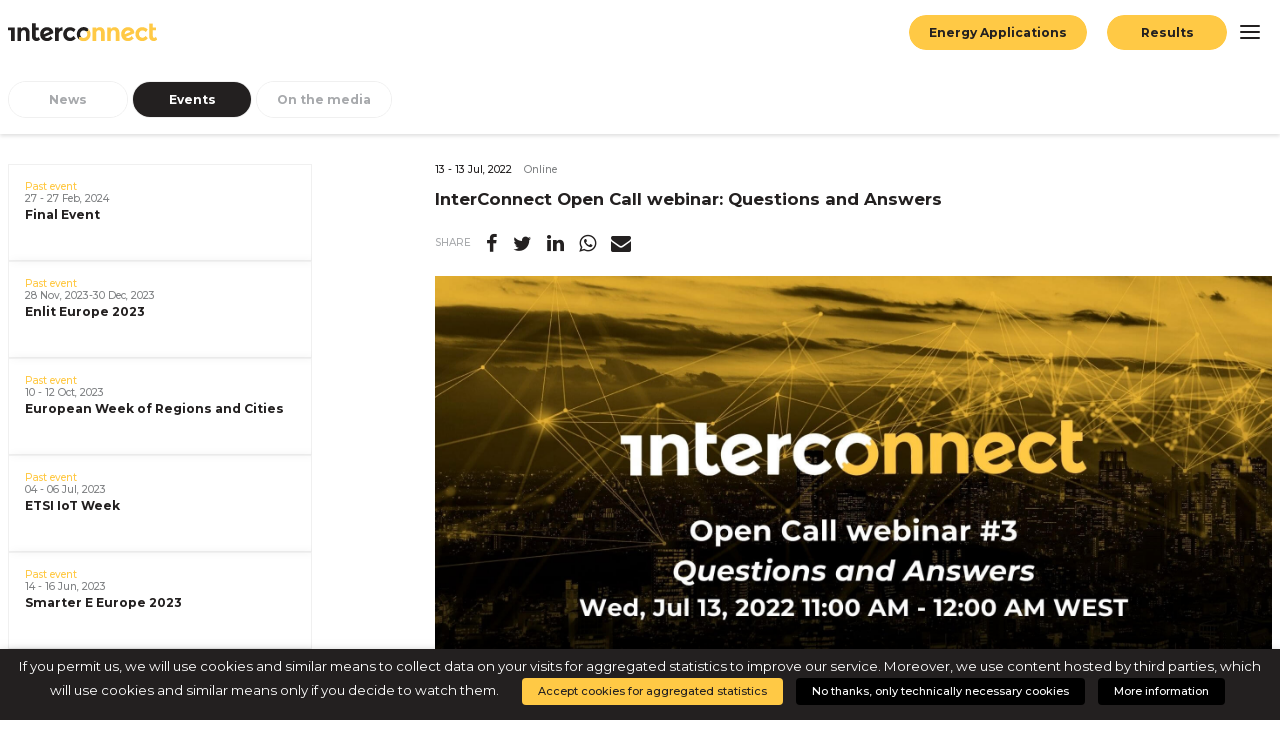

--- FILE ---
content_type: text/html; charset=UTF-8
request_url: https://interconnectproject.eu/events/interconnect-open-call-webinar-questions-and-answers/
body_size: 96868
content:
<!DOCTYPE html>
<html class="no-touch" lang="en-US" xmlns="http://www.w3.org/1999/xhtml">
<head>
<meta http-equiv="X-UA-Compatible" content="IE=edge">
<meta name="viewport" content="width=device-width, initial-scale=1, minimum-scale=1.0,maximum-scale=1.0,user-scalable=no, shrink-to-fit=no">
<meta name="format-detection" content="telephone=no" />
<meta http-equiv="Content-Type" content="text/html; charset=UTF-8">
<link rel="profile" href="http://gmpg.org/xfn/11">
<link rel="pingback" href="https://interconnectproject.eu/xmlrpc.php">
<meta name='robots' content='index, follow, max-image-preview:large, max-snippet:-1, max-video-preview:-1' />
<link rel="alternate" hreflang="en" href="https://interconnectproject.eu/events/interconnect-open-call-webinar-questions-and-answers/" />
<!-- This site is optimized with the Yoast SEO plugin v19.0 - https://yoast.com/wordpress/plugins/seo/ -->
<title>InterConnect Open Call webinar: Questions and Answers - Interconnect</title>
<link rel="canonical" href="https://interconnectproject.eu/events/interconnect-open-call-webinar-questions-and-answers/" />
<meta property="og:locale" content="en_US" />
<meta property="og:type" content="article" />
<meta property="og:title" content="InterConnect Open Call webinar: Questions and Answers - Interconnect" />
<meta property="og:description" content="InterConnect launched its first Open Call on Interoperable-by-design Prototypes to support ICT/Energy SMEs and Startups to develop and test novel Interoperable applications or services for smart homes/buildings and grids, with a clear societal and economic value. Up to 14 selected bottom-up projects will receive financial support, up to 150.000 € per project, and 7 months [&hellip;]" />
<meta property="og:url" content="https://interconnectproject.eu/events/interconnect-open-call-webinar-questions-and-answers/" />
<meta property="og:site_name" content="Interconnect" />
<meta property="article:publisher" content="https://www.facebook.com/InterConnectPrj" />
<meta property="article:modified_time" content="2022-08-05T09:23:05+00:00" />
<meta property="og:image" content="https://interconnectproject.eu/wp-content/uploads/2022/07/Open-Call-webinar-2.jpg" />
<meta property="og:image:width" content="1920" />
<meta property="og:image:height" content="1080" />
<meta property="og:image:type" content="image/jpeg" />
<meta name="twitter:card" content="summary_large_image" />
<meta name="twitter:site" content="@interconnectprj" />
<meta name="twitter:label1" content="Est. reading time" />
<meta name="twitter:data1" content="1 minute" />
<script type="application/ld+json" class="yoast-schema-graph">{"@context":"https://schema.org","@graph":[{"@type":"Organization","@id":"https://interconnectproject.eu/#organization","name":"Interconnect","url":"https://interconnectproject.eu/","sameAs":["https://www.linkedin.com/company/interconnect-project","https://www.youtube.com/channel/UCGMdrFeqQyu88e0Liw_izRQ","https://www.facebook.com/InterConnectPrj","https://twitter.com/interconnectprj"],"logo":{"@type":"ImageObject","inLanguage":"en-US","@id":"https://interconnectproject.eu/#/schema/logo/image/","url":"https://interconnectproject.eu/wp-content/uploads/2019/12/logo_black.svg","contentUrl":"https://interconnectproject.eu/wp-content/uploads/2019/12/logo_black.svg","caption":"Interconnect"},"image":{"@id":"https://interconnectproject.eu/#/schema/logo/image/"}},{"@type":"WebSite","@id":"https://interconnectproject.eu/#website","url":"https://interconnectproject.eu/","name":"Interconnect","description":"Interoperable Solutions Connecting Smart Homes, Buildings and Grids","publisher":{"@id":"https://interconnectproject.eu/#organization"},"potentialAction":[{"@type":"SearchAction","target":{"@type":"EntryPoint","urlTemplate":"https://interconnectproject.eu/?s={search_term_string}"},"query-input":"required name=search_term_string"}],"inLanguage":"en-US"},{"@type":"ImageObject","inLanguage":"en-US","@id":"https://interconnectproject.eu/events/interconnect-open-call-webinar-questions-and-answers/#primaryimage","url":"https://interconnectproject.eu/wp-content/uploads/2022/07/Open-Call-webinar-2.jpg","contentUrl":"https://interconnectproject.eu/wp-content/uploads/2022/07/Open-Call-webinar-2.jpg","width":1920,"height":1080},{"@type":"WebPage","@id":"https://interconnectproject.eu/events/interconnect-open-call-webinar-questions-and-answers/#webpage","url":"https://interconnectproject.eu/events/interconnect-open-call-webinar-questions-and-answers/","name":"InterConnect Open Call webinar: Questions and Answers - Interconnect","isPartOf":{"@id":"https://interconnectproject.eu/#website"},"primaryImageOfPage":{"@id":"https://interconnectproject.eu/events/interconnect-open-call-webinar-questions-and-answers/#primaryimage"},"datePublished":"2022-07-06T10:54:13+00:00","dateModified":"2022-08-05T09:23:05+00:00","breadcrumb":{"@id":"https://interconnectproject.eu/events/interconnect-open-call-webinar-questions-and-answers/#breadcrumb"},"inLanguage":"en-US","potentialAction":[{"@type":"ReadAction","target":["https://interconnectproject.eu/events/interconnect-open-call-webinar-questions-and-answers/"]}]},{"@type":"BreadcrumbList","@id":"https://interconnectproject.eu/events/interconnect-open-call-webinar-questions-and-answers/#breadcrumb","itemListElement":[{"@type":"ListItem","position":1,"name":"Home","item":"https://interconnectproject.eu/"},{"@type":"ListItem","position":2,"name":"Events","item":"https://interconnectproject.eu/events/"},{"@type":"ListItem","position":3,"name":"InterConnect Open Call webinar: Questions and Answers"}]}]}</script>
<!-- / Yoast SEO plugin. -->
<link rel="alternate" type="application/rss+xml" title="Interconnect &raquo; Feed" href="https://interconnectproject.eu/feed/" />
<!-- <link rel='stylesheet' id='wp-block-library-css'  href='https://interconnectproject.eu/wp-includes/css/dist/block-library/style.min.css' type='text/css' media='all' /> -->
<link rel="stylesheet" type="text/css" href="//interconnectproject.eu/wp-content/cache/wpfc-minified/1p9t4r9n/hujjp.css" media="all"/>
<style id='global-styles-inline-css' type='text/css'>
body{--wp--preset--color--black: #000000;--wp--preset--color--cyan-bluish-gray: #abb8c3;--wp--preset--color--white: #ffffff;--wp--preset--color--pale-pink: #f78da7;--wp--preset--color--vivid-red: #cf2e2e;--wp--preset--color--luminous-vivid-orange: #ff6900;--wp--preset--color--luminous-vivid-amber: #fcb900;--wp--preset--color--light-green-cyan: #7bdcb5;--wp--preset--color--vivid-green-cyan: #00d084;--wp--preset--color--pale-cyan-blue: #8ed1fc;--wp--preset--color--vivid-cyan-blue: #0693e3;--wp--preset--color--vivid-purple: #9b51e0;--wp--preset--gradient--vivid-cyan-blue-to-vivid-purple: linear-gradient(135deg,rgba(6,147,227,1) 0%,rgb(155,81,224) 100%);--wp--preset--gradient--light-green-cyan-to-vivid-green-cyan: linear-gradient(135deg,rgb(122,220,180) 0%,rgb(0,208,130) 100%);--wp--preset--gradient--luminous-vivid-amber-to-luminous-vivid-orange: linear-gradient(135deg,rgba(252,185,0,1) 0%,rgba(255,105,0,1) 100%);--wp--preset--gradient--luminous-vivid-orange-to-vivid-red: linear-gradient(135deg,rgba(255,105,0,1) 0%,rgb(207,46,46) 100%);--wp--preset--gradient--very-light-gray-to-cyan-bluish-gray: linear-gradient(135deg,rgb(238,238,238) 0%,rgb(169,184,195) 100%);--wp--preset--gradient--cool-to-warm-spectrum: linear-gradient(135deg,rgb(74,234,220) 0%,rgb(151,120,209) 20%,rgb(207,42,186) 40%,rgb(238,44,130) 60%,rgb(251,105,98) 80%,rgb(254,248,76) 100%);--wp--preset--gradient--blush-light-purple: linear-gradient(135deg,rgb(255,206,236) 0%,rgb(152,150,240) 100%);--wp--preset--gradient--blush-bordeaux: linear-gradient(135deg,rgb(254,205,165) 0%,rgb(254,45,45) 50%,rgb(107,0,62) 100%);--wp--preset--gradient--luminous-dusk: linear-gradient(135deg,rgb(255,203,112) 0%,rgb(199,81,192) 50%,rgb(65,88,208) 100%);--wp--preset--gradient--pale-ocean: linear-gradient(135deg,rgb(255,245,203) 0%,rgb(182,227,212) 50%,rgb(51,167,181) 100%);--wp--preset--gradient--electric-grass: linear-gradient(135deg,rgb(202,248,128) 0%,rgb(113,206,126) 100%);--wp--preset--gradient--midnight: linear-gradient(135deg,rgb(2,3,129) 0%,rgb(40,116,252) 100%);--wp--preset--duotone--dark-grayscale: url('#wp-duotone-dark-grayscale');--wp--preset--duotone--grayscale: url('#wp-duotone-grayscale');--wp--preset--duotone--purple-yellow: url('#wp-duotone-purple-yellow');--wp--preset--duotone--blue-red: url('#wp-duotone-blue-red');--wp--preset--duotone--midnight: url('#wp-duotone-midnight');--wp--preset--duotone--magenta-yellow: url('#wp-duotone-magenta-yellow');--wp--preset--duotone--purple-green: url('#wp-duotone-purple-green');--wp--preset--duotone--blue-orange: url('#wp-duotone-blue-orange');--wp--preset--font-size--small: 13px;--wp--preset--font-size--medium: 20px;--wp--preset--font-size--large: 36px;--wp--preset--font-size--x-large: 42px;}.has-black-color{color: var(--wp--preset--color--black) !important;}.has-cyan-bluish-gray-color{color: var(--wp--preset--color--cyan-bluish-gray) !important;}.has-white-color{color: var(--wp--preset--color--white) !important;}.has-pale-pink-color{color: var(--wp--preset--color--pale-pink) !important;}.has-vivid-red-color{color: var(--wp--preset--color--vivid-red) !important;}.has-luminous-vivid-orange-color{color: var(--wp--preset--color--luminous-vivid-orange) !important;}.has-luminous-vivid-amber-color{color: var(--wp--preset--color--luminous-vivid-amber) !important;}.has-light-green-cyan-color{color: var(--wp--preset--color--light-green-cyan) !important;}.has-vivid-green-cyan-color{color: var(--wp--preset--color--vivid-green-cyan) !important;}.has-pale-cyan-blue-color{color: var(--wp--preset--color--pale-cyan-blue) !important;}.has-vivid-cyan-blue-color{color: var(--wp--preset--color--vivid-cyan-blue) !important;}.has-vivid-purple-color{color: var(--wp--preset--color--vivid-purple) !important;}.has-black-background-color{background-color: var(--wp--preset--color--black) !important;}.has-cyan-bluish-gray-background-color{background-color: var(--wp--preset--color--cyan-bluish-gray) !important;}.has-white-background-color{background-color: var(--wp--preset--color--white) !important;}.has-pale-pink-background-color{background-color: var(--wp--preset--color--pale-pink) !important;}.has-vivid-red-background-color{background-color: var(--wp--preset--color--vivid-red) !important;}.has-luminous-vivid-orange-background-color{background-color: var(--wp--preset--color--luminous-vivid-orange) !important;}.has-luminous-vivid-amber-background-color{background-color: var(--wp--preset--color--luminous-vivid-amber) !important;}.has-light-green-cyan-background-color{background-color: var(--wp--preset--color--light-green-cyan) !important;}.has-vivid-green-cyan-background-color{background-color: var(--wp--preset--color--vivid-green-cyan) !important;}.has-pale-cyan-blue-background-color{background-color: var(--wp--preset--color--pale-cyan-blue) !important;}.has-vivid-cyan-blue-background-color{background-color: var(--wp--preset--color--vivid-cyan-blue) !important;}.has-vivid-purple-background-color{background-color: var(--wp--preset--color--vivid-purple) !important;}.has-black-border-color{border-color: var(--wp--preset--color--black) !important;}.has-cyan-bluish-gray-border-color{border-color: var(--wp--preset--color--cyan-bluish-gray) !important;}.has-white-border-color{border-color: var(--wp--preset--color--white) !important;}.has-pale-pink-border-color{border-color: var(--wp--preset--color--pale-pink) !important;}.has-vivid-red-border-color{border-color: var(--wp--preset--color--vivid-red) !important;}.has-luminous-vivid-orange-border-color{border-color: var(--wp--preset--color--luminous-vivid-orange) !important;}.has-luminous-vivid-amber-border-color{border-color: var(--wp--preset--color--luminous-vivid-amber) !important;}.has-light-green-cyan-border-color{border-color: var(--wp--preset--color--light-green-cyan) !important;}.has-vivid-green-cyan-border-color{border-color: var(--wp--preset--color--vivid-green-cyan) !important;}.has-pale-cyan-blue-border-color{border-color: var(--wp--preset--color--pale-cyan-blue) !important;}.has-vivid-cyan-blue-border-color{border-color: var(--wp--preset--color--vivid-cyan-blue) !important;}.has-vivid-purple-border-color{border-color: var(--wp--preset--color--vivid-purple) !important;}.has-vivid-cyan-blue-to-vivid-purple-gradient-background{background: var(--wp--preset--gradient--vivid-cyan-blue-to-vivid-purple) !important;}.has-light-green-cyan-to-vivid-green-cyan-gradient-background{background: var(--wp--preset--gradient--light-green-cyan-to-vivid-green-cyan) !important;}.has-luminous-vivid-amber-to-luminous-vivid-orange-gradient-background{background: var(--wp--preset--gradient--luminous-vivid-amber-to-luminous-vivid-orange) !important;}.has-luminous-vivid-orange-to-vivid-red-gradient-background{background: var(--wp--preset--gradient--luminous-vivid-orange-to-vivid-red) !important;}.has-very-light-gray-to-cyan-bluish-gray-gradient-background{background: var(--wp--preset--gradient--very-light-gray-to-cyan-bluish-gray) !important;}.has-cool-to-warm-spectrum-gradient-background{background: var(--wp--preset--gradient--cool-to-warm-spectrum) !important;}.has-blush-light-purple-gradient-background{background: var(--wp--preset--gradient--blush-light-purple) !important;}.has-blush-bordeaux-gradient-background{background: var(--wp--preset--gradient--blush-bordeaux) !important;}.has-luminous-dusk-gradient-background{background: var(--wp--preset--gradient--luminous-dusk) !important;}.has-pale-ocean-gradient-background{background: var(--wp--preset--gradient--pale-ocean) !important;}.has-electric-grass-gradient-background{background: var(--wp--preset--gradient--electric-grass) !important;}.has-midnight-gradient-background{background: var(--wp--preset--gradient--midnight) !important;}.has-small-font-size{font-size: var(--wp--preset--font-size--small) !important;}.has-medium-font-size{font-size: var(--wp--preset--font-size--medium) !important;}.has-large-font-size{font-size: var(--wp--preset--font-size--large) !important;}.has-x-large-font-size{font-size: var(--wp--preset--font-size--x-large) !important;}
</style>
<!-- <link rel='stylesheet' id='contact-form-7-css'  href='https://interconnectproject.eu/wp-content/plugins/contact-form-7/includes/css/styles.css?ver=5.5.6.1' type='text/css' media='all' /> -->
<link rel="stylesheet" type="text/css" href="//interconnectproject.eu/wp-content/cache/wpfc-minified/matwaqlo/hujjp.css" media="all"/>
<!-- <link rel='stylesheet' id='taxonomy-image-plugin-public-css'  href='https://interconnectproject.eu/wp-content/plugins/taxonomy-images/css/style.css?ver=0.9.6' type='text/css' media='screen' /> -->
<link rel="stylesheet" type="text/css" href="//interconnectproject.eu/wp-content/cache/wpfc-minified/k27zkqre/hujjp.css" media="screen"/>
<!-- <link rel='stylesheet' id='cookie-law-info-css'  href='https://interconnectproject.eu/wp-content/plugins/webtoffee-gdpr-cookie-consent/public/css/cookie-law-info-public.css?ver=2.3.0' type='text/css' media='all' /> -->
<!-- <link rel='stylesheet' id='cookie-law-info-gdpr-css'  href='https://interconnectproject.eu/wp-content/plugins/webtoffee-gdpr-cookie-consent/public/css/cookie-law-info-gdpr.css?ver=2.3.0' type='text/css' media='all' /> -->
<!-- <link rel='stylesheet' id='wpml-legacy-horizontal-list-0-css'  href='//interconnectproject.eu/wp-content/plugins/sitepress-multilingual-cms/templates/language-switchers/legacy-list-horizontal/style.css?ver=1' type='text/css' media='all' /> -->
<!-- <link rel='stylesheet' id='style-custom-css'  href='https://interconnectproject.eu/wp-content/themes/project/dist/miew.style.min.css?v=082645' type='text/css' media='all' /> -->
<!-- <link rel='stylesheet' id='vendors-css'  href='https://interconnectproject.eu/wp-content/themes/project/dist/vendors.min.css?v=082645' type='text/css' media='all' /> -->
<!-- <link rel='stylesheet' id='newsletter-css'  href='https://interconnectproject.eu/wp-content/plugins/newsletter/style.css?ver=7.4.6' type='text/css' media='all' /> -->
<!-- <link rel='stylesheet' id='miew-fonts-css'  href='https://interconnectproject.eu/wp-content/plugins/miew-core/vc_extend/assets/css/fonts.css?ver=1' type='text/css' media='all' /> -->
<link rel="stylesheet" type="text/css" href="//interconnectproject.eu/wp-content/cache/wpfc-minified/g3bxt1lg/hujjp.css" media="all"/>
<!--[if lt IE 9]>
<link rel='stylesheet' id='vc_lte_ie9-css'  href='https://interconnectproject.eu/wp-content/plugins/js_composer/assets/css/vc_lte_ie9.min.css?ver=6.0.5' type='text/css' media='screen' />
<![endif]-->
<script src='//interconnectproject.eu/wp-content/cache/wpfc-minified/8na425za/hujjp.js' type="text/javascript"></script>
<!-- <script type='text/javascript' src='https://interconnectproject.eu/wp-content/themes/project/dist/jquery-3.2.1.min.js' id='jquery-js'></script> -->
<!-- <script type='text/javascript' src='https://interconnectproject.eu/wp-content/plugins/sitepress-multilingual-cms/res/js/jquery.cookie.js?ver=4.4.8' id='jquery.cookie-js'></script> -->
<script type='text/javascript' id='wpml-cookie-js-extra'>
/* <![CDATA[ */
var wpml_cookies = {"wp-wpml_current_language":{"value":"en","expires":1,"path":"\/"}};
var wpml_cookies = {"wp-wpml_current_language":{"value":"en","expires":1,"path":"\/"}};
/* ]]> */
</script>
<script src='//interconnectproject.eu/wp-content/cache/wpfc-minified/1onl18q0/hujjp.js' type="text/javascript"></script>
<!-- <script type='text/javascript' src='https://interconnectproject.eu/wp-content/plugins/sitepress-multilingual-cms/res/js/cookies/language-cookie.js?ver=4.4.8' id='wpml-cookie-js'></script> -->
<script type='text/javascript' id='cookie-law-info-js-extra'>
/* <![CDATA[ */
var Cli_Data = {"nn_cookie_ids":["PHPSESSID","mostra_loader","_pk_id.1.4e64","_pk_ses.1.4e64","test_cookie"],"non_necessary_cookies":{"necessary":["PHPSESSID"],"non-necessary":["test_cookie"]},"cookielist":{"necessary":{"0":{"ID":1179,"post_author":"1","post_date":"2020-02-06 10:11:16","post_date_gmt":"2020-02-06 10:11:16","post_content":"This cookie is native to PHP applications. The cookie is used to store and identify a users' unique session ID for the purpose of managing user session on the website. The cookie is a session cookies and is deleted when all the browser windows are closed.","post_title":"PHPSESSID","post_excerpt":"PHPSESSID","post_status":"publish","comment_status":"closed","ping_status":"closed","post_password":"","post_name":"phpsessid","to_ping":"","pinged":"","post_modified":"2020-02-06 10:11:16","post_modified_gmt":"2020-02-06 10:11:16","post_content_filtered":"","post_parent":0,"guid":"https:\/\/interconnectproject.eu\/cookielawinfo\/phpsessid\/","menu_order":0,"post_type":"cookielawinfo","post_mime_type":"","comment_count":"0","filter":"raw"},"1":{"ID":1160,"post_author":"1","post_date":"2020-02-05 16:43:38","post_date_gmt":"2020-02-05 16:43:38","post_content":"The cookie is set by the GDPR Cookie Consent plugin and is used to store whether or not user has consented to the use of cookies. It does not store any personal data.","post_title":"viewed_cookie_policy","post_excerpt":"","post_status":"publish","comment_status":"closed","ping_status":"closed","post_password":"","post_name":"viewed_cookie_policy","to_ping":"","pinged":"","post_modified":"2020-02-05 16:43:38","post_modified_gmt":"2020-02-05 16:43:38","post_content_filtered":"","post_parent":0,"guid":"https:\/\/interconnectproject.eu\/cookielawinfo\/viewed_cookie_policy\/","menu_order":0,"post_type":"cookielawinfo","post_mime_type":"","comment_count":"0","filter":"raw"},"2":{"ID":1161,"post_author":"1","post_date":"2020-02-05 16:43:38","post_date_gmt":"2020-02-05 16:43:38","post_content":"This cookie is set by GDPR Cookie Consent plugin. The cookies is used to store the user consent for the cookies in the category \"Necessary\".","post_title":"cookielawinfo-checkbox-necessary","post_excerpt":"","post_status":"publish","comment_status":"closed","ping_status":"closed","post_password":"","post_name":"cookielawinfo-checkbox-necessary","to_ping":"","pinged":"","post_modified":"2020-02-05 16:43:38","post_modified_gmt":"2020-02-05 16:43:38","post_content_filtered":"","post_parent":0,"guid":"https:\/\/interconnectproject.eu\/cookielawinfo\/cookielawinfo-checkbox-necessary\/","menu_order":0,"post_type":"cookielawinfo","post_mime_type":"","comment_count":"0","filter":"raw"},"3":{"ID":1162,"post_author":"1","post_date":"2020-02-05 16:43:38","post_date_gmt":"2020-02-05 16:43:38","post_content":"This cookie is set by GDPR Cookie Consent plugin. The cookies is used to store the user consent for the cookies in the category \"Non Necessary\".","post_title":"cookielawinfo-checkbox-non-necessary","post_excerpt":"","post_status":"publish","comment_status":"closed","ping_status":"closed","post_password":"","post_name":"cookielawinfo-checkbox-non-necessary","to_ping":"","pinged":"","post_modified":"2020-02-05 16:43:38","post_modified_gmt":"2020-02-05 16:43:38","post_content_filtered":"","post_parent":0,"guid":"https:\/\/interconnectproject.eu\/cookielawinfo\/cookielawinfo-checkbox-non-necessary\/","menu_order":0,"post_type":"cookielawinfo","post_mime_type":"","comment_count":"0","filter":"raw"},"term_id":54,"name":"Necessary","loadonstart":0,"defaultstate":"enabled","ccpa_optout":0},"non-necessary":{"0":{"ID":1163,"post_author":"1","post_date":"2020-02-05 16:43:38","post_date_gmt":"2020-02-05 16:43:38","post_content":"","post_title":"test_cookie","post_excerpt":"","post_status":"publish","comment_status":"closed","ping_status":"closed","post_password":"","post_name":"test_cookie","to_ping":"","pinged":"","post_modified":"2020-02-05 16:43:38","post_modified_gmt":"2020-02-05 16:43:38","post_content_filtered":"","post_parent":0,"guid":"https:\/\/interconnectproject.eu\/cookielawinfo\/test_cookie\/","menu_order":0,"post_type":"cookielawinfo","post_mime_type":"","comment_count":"0","filter":"raw"},"term_id":55,"name":"Non Necessary","loadonstart":0,"defaultstate":"disabled","ccpa_optout":0}},"ajax_url":"https:\/\/interconnectproject.eu\/wp-admin\/admin-ajax.php","current_lang":"en","security":"0862f5c3f1","eu_countries":["GB"],"geoIP":"disabled","consentVersion":"1","strictlyEnabled":["necessary","obligatoire"],"cookieDomain":"","privacy_length":"250","ccpaEnabled":"","ccpaRegionBased":"","ccpaBarEnabled":"","ccpaType":"gdpr"};
var log_object = {"ajax_url":"https:\/\/interconnectproject.eu\/wp-admin\/admin-ajax.php"};
/* ]]> */
</script>
<script src='//interconnectproject.eu/wp-content/cache/wpfc-minified/1r3ufxpi/hujjp.js' type="text/javascript"></script>
<!-- <script type='text/javascript' src='https://interconnectproject.eu/wp-content/plugins/webtoffee-gdpr-cookie-consent/public/js/cookie-law-info-public.js?ver=2.3.0' id='cookie-law-info-js'></script> -->
<link rel="https://api.w.org/" href="https://interconnectproject.eu/wp-json/" /><link rel="EditURI" type="application/rsd+xml" title="RSD" href="https://interconnectproject.eu/xmlrpc.php?rsd" />
<link rel="wlwmanifest" type="application/wlwmanifest+xml" href="https://interconnectproject.eu/wp-includes/wlwmanifest.xml" /> 
<meta name="generator" content="WordPress 5.9.10" />
<link rel='shortlink' href='https://interconnectproject.eu/?p=12687' />
<link rel="alternate" type="application/json+oembed" href="https://interconnectproject.eu/wp-json/oembed/1.0/embed?url=https%3A%2F%2Finterconnectproject.eu%2Fevents%2Finterconnect-open-call-webinar-questions-and-answers%2F" />
<link rel="alternate" type="text/xml+oembed" href="https://interconnectproject.eu/wp-json/oembed/1.0/embed?url=https%3A%2F%2Finterconnectproject.eu%2Fevents%2Finterconnect-open-call-webinar-questions-and-answers%2F&#038;format=xml" />
<meta name="generator" content="WPML ver:4.4.8 stt:37,1,4,3,13,27,41;" />
<meta name="mobile-web-app-capable" content="yes">
<meta name="apple-mobile-web-app-capable" content="yes">
<meta name="application-name" content="Interconnect">
<meta name="apple-mobile-web-app-title" content="Interconnect">
<meta name="theme-color" content="#232020">
<meta name="msapplication-navbutton-color" content="#232020">
<meta name="apple-mobile-web-app-status-bar-style" content="black-translucent">
<meta name="msapplication-TileColor" content="#FFFFFF" />
<meta name="msapplication-TileImage" content="https://interconnectproject.eu/wp-content/themes/project/img/favicon/mstile-144x144.png" />
<meta name="msapplication-square70x70logo" content="https://interconnectproject.eu/wp-content/themes/project/img/favicon/mstile-70x70.png" />
<meta name="msapplication-square150x150logo" content="https://interconnectproject.eu/wp-content/themes/project/img/favicon/mstile-150x150.png" />
<meta name="msapplication-wide310x150logo" content="https://interconnectproject.eu/wp-content/themes/project/img/favicon/mstile-310x150.png" />
<meta name="msapplication-square310x310logo" content="https://interconnectproject.eu/wp-content/themes/project/img/favicon/mstile-310x310.png" />
<link href="//www.google-analytics.com" rel="dns-prefetch">
<link rel="apple-touch-icon-precomposed" sizes="57x57" href="https://interconnectproject.eu/wp-content/themes/project/img/favicon/apple-touch-icon-57x57.png" />
<link rel="apple-touch-icon-precomposed" sizes="114x114" href="https://interconnectproject.eu/wp-content/themes/project/img/favicon/apple-touch-icon-114x114.png" />
<link rel="apple-touch-icon-precomposed" sizes="72x72" href="https://interconnectproject.eu/wp-content/themes/project/img/favicon/apple-touch-icon-72x72.png" />
<link rel="apple-touch-icon-precomposed" sizes="144x144" href="https://interconnectproject.eu/wp-content/themes/project/img/favicon/apple-touch-icon-144x144.png" />
<link rel="apple-touch-icon-precomposed" sizes="60x60" href="https://interconnectproject.eu/wp-content/themes/project/img/favicon/apple-touch-icon-60x60.png" />
<link rel="apple-touch-icon-precomposed" sizes="120x120" href="https://interconnectproject.eu/wp-content/themes/project/img/favicon/apple-touch-icon-120x120.png" />
<link rel="apple-touch-icon-precomposed" sizes="76x76" href="https://interconnectproject.eu/wp-content/themes/project/img/favicon/apple-touch-icon-76x76.png" />
<link rel="apple-touch-icon-precomposed" sizes="152x152" href="https://interconnectproject.eu/wp-content/themes/project/img/favicon/apple-touch-icon-152x152.png" />
<link rel="icon" type="image/png" href="https://interconnectproject.eu/wp-content/themes/project/img/favicon/favicon-196x196.png" sizes="196x196" />
<link rel="icon" type="image/png" href="https://interconnectproject.eu/wp-content/themes/project/img/favicon/favicon-96x96.png" sizes="96x96" />
<link rel="icon" type="image/png" href="https://interconnectproject.eu/wp-content/themes/project/img/favicon/favicon-32x32.png" sizes="32x32" />
<link rel="icon" type="image/png" href="https://interconnectproject.eu/wp-content/themes/project/img/favicon/favicon-16x16.png" sizes="16x16" />
<link rel="icon" type="image/png" href="https://interconnectproject.eu/wp-content/themes/project/img/favicon/favicon-128.png" sizes="128x128" />
<link rel="icon" href="https://interconnectproject.eu/wp-content/themes/project/img/favicon/favicon.ico"> 
<noscript><style> .wpb_animate_when_almost_visible { opacity: 1; }</style></noscript></head>
<body class="eventos-template-default single single-eventos postid-12687 wpb-js-composer js-comp-ver-6.0.5 vc_responsive" transition-enabled="" lazy-enabled="1" smooth-enabled="">
<svg xmlns="http://www.w3.org/2000/svg" viewBox="0 0 0 0" width="0" height="0" focusable="false" role="none" style="visibility: hidden; position: absolute; left: -9999px; overflow: hidden;" ><defs><filter id="wp-duotone-dark-grayscale"><feColorMatrix color-interpolation-filters="sRGB" type="matrix" values=" .299 .587 .114 0 0 .299 .587 .114 0 0 .299 .587 .114 0 0 .299 .587 .114 0 0 " /><feComponentTransfer color-interpolation-filters="sRGB" ><feFuncR type="table" tableValues="0 0.49803921568627" /><feFuncG type="table" tableValues="0 0.49803921568627" /><feFuncB type="table" tableValues="0 0.49803921568627" /><feFuncA type="table" tableValues="1 1" /></feComponentTransfer><feComposite in2="SourceGraphic" operator="in" /></filter></defs></svg><svg xmlns="http://www.w3.org/2000/svg" viewBox="0 0 0 0" width="0" height="0" focusable="false" role="none" style="visibility: hidden; position: absolute; left: -9999px; overflow: hidden;" ><defs><filter id="wp-duotone-grayscale"><feColorMatrix color-interpolation-filters="sRGB" type="matrix" values=" .299 .587 .114 0 0 .299 .587 .114 0 0 .299 .587 .114 0 0 .299 .587 .114 0 0 " /><feComponentTransfer color-interpolation-filters="sRGB" ><feFuncR type="table" tableValues="0 1" /><feFuncG type="table" tableValues="0 1" /><feFuncB type="table" tableValues="0 1" /><feFuncA type="table" tableValues="1 1" /></feComponentTransfer><feComposite in2="SourceGraphic" operator="in" /></filter></defs></svg><svg xmlns="http://www.w3.org/2000/svg" viewBox="0 0 0 0" width="0" height="0" focusable="false" role="none" style="visibility: hidden; position: absolute; left: -9999px; overflow: hidden;" ><defs><filter id="wp-duotone-purple-yellow"><feColorMatrix color-interpolation-filters="sRGB" type="matrix" values=" .299 .587 .114 0 0 .299 .587 .114 0 0 .299 .587 .114 0 0 .299 .587 .114 0 0 " /><feComponentTransfer color-interpolation-filters="sRGB" ><feFuncR type="table" tableValues="0.54901960784314 0.98823529411765" /><feFuncG type="table" tableValues="0 1" /><feFuncB type="table" tableValues="0.71764705882353 0.25490196078431" /><feFuncA type="table" tableValues="1 1" /></feComponentTransfer><feComposite in2="SourceGraphic" operator="in" /></filter></defs></svg><svg xmlns="http://www.w3.org/2000/svg" viewBox="0 0 0 0" width="0" height="0" focusable="false" role="none" style="visibility: hidden; position: absolute; left: -9999px; overflow: hidden;" ><defs><filter id="wp-duotone-blue-red"><feColorMatrix color-interpolation-filters="sRGB" type="matrix" values=" .299 .587 .114 0 0 .299 .587 .114 0 0 .299 .587 .114 0 0 .299 .587 .114 0 0 " /><feComponentTransfer color-interpolation-filters="sRGB" ><feFuncR type="table" tableValues="0 1" /><feFuncG type="table" tableValues="0 0.27843137254902" /><feFuncB type="table" tableValues="0.5921568627451 0.27843137254902" /><feFuncA type="table" tableValues="1 1" /></feComponentTransfer><feComposite in2="SourceGraphic" operator="in" /></filter></defs></svg><svg xmlns="http://www.w3.org/2000/svg" viewBox="0 0 0 0" width="0" height="0" focusable="false" role="none" style="visibility: hidden; position: absolute; left: -9999px; overflow: hidden;" ><defs><filter id="wp-duotone-midnight"><feColorMatrix color-interpolation-filters="sRGB" type="matrix" values=" .299 .587 .114 0 0 .299 .587 .114 0 0 .299 .587 .114 0 0 .299 .587 .114 0 0 " /><feComponentTransfer color-interpolation-filters="sRGB" ><feFuncR type="table" tableValues="0 0" /><feFuncG type="table" tableValues="0 0.64705882352941" /><feFuncB type="table" tableValues="0 1" /><feFuncA type="table" tableValues="1 1" /></feComponentTransfer><feComposite in2="SourceGraphic" operator="in" /></filter></defs></svg><svg xmlns="http://www.w3.org/2000/svg" viewBox="0 0 0 0" width="0" height="0" focusable="false" role="none" style="visibility: hidden; position: absolute; left: -9999px; overflow: hidden;" ><defs><filter id="wp-duotone-magenta-yellow"><feColorMatrix color-interpolation-filters="sRGB" type="matrix" values=" .299 .587 .114 0 0 .299 .587 .114 0 0 .299 .587 .114 0 0 .299 .587 .114 0 0 " /><feComponentTransfer color-interpolation-filters="sRGB" ><feFuncR type="table" tableValues="0.78039215686275 1" /><feFuncG type="table" tableValues="0 0.94901960784314" /><feFuncB type="table" tableValues="0.35294117647059 0.47058823529412" /><feFuncA type="table" tableValues="1 1" /></feComponentTransfer><feComposite in2="SourceGraphic" operator="in" /></filter></defs></svg><svg xmlns="http://www.w3.org/2000/svg" viewBox="0 0 0 0" width="0" height="0" focusable="false" role="none" style="visibility: hidden; position: absolute; left: -9999px; overflow: hidden;" ><defs><filter id="wp-duotone-purple-green"><feColorMatrix color-interpolation-filters="sRGB" type="matrix" values=" .299 .587 .114 0 0 .299 .587 .114 0 0 .299 .587 .114 0 0 .299 .587 .114 0 0 " /><feComponentTransfer color-interpolation-filters="sRGB" ><feFuncR type="table" tableValues="0.65098039215686 0.40392156862745" /><feFuncG type="table" tableValues="0 1" /><feFuncB type="table" tableValues="0.44705882352941 0.4" /><feFuncA type="table" tableValues="1 1" /></feComponentTransfer><feComposite in2="SourceGraphic" operator="in" /></filter></defs></svg><svg xmlns="http://www.w3.org/2000/svg" viewBox="0 0 0 0" width="0" height="0" focusable="false" role="none" style="visibility: hidden; position: absolute; left: -9999px; overflow: hidden;" ><defs><filter id="wp-duotone-blue-orange"><feColorMatrix color-interpolation-filters="sRGB" type="matrix" values=" .299 .587 .114 0 0 .299 .587 .114 0 0 .299 .587 .114 0 0 .299 .587 .114 0 0 " /><feComponentTransfer color-interpolation-filters="sRGB" ><feFuncR type="table" tableValues="0.098039215686275 1" /><feFuncG type="table" tableValues="0 0.66274509803922" /><feFuncB type="table" tableValues="0.84705882352941 0.41960784313725" /><feFuncA type="table" tableValues="1 1" /></feComponentTransfer><feComposite in2="SourceGraphic" operator="in" /></filter></defs></svg>	<div class="loader">
<div class="loading">
<?xml version="1.0" encoding="UTF-8"?>
<svg width="147px" height="19px" viewBox="0 0 147 19" version="1.1" xmlns="http://www.w3.org/2000/svg" xmlns:xlink="http://www.w3.org/1999/xlink">
<!-- Generator: Sketch 53.2 (72643) - https://sketchapp.com -->
<title>1_InterConnect'19_Logo</title>
<desc>Created with Sketch.</desc>
<g id="Symbols" stroke="none" stroke-width="1" fill="none" fill-rule="evenodd">
<g id="menu" transform="translate(-3.000000, -7.000000)">
<image id="1_InterConnect'19_Logo" x="0" y="1" width="153" height="31" xlink:href="[data-uri]"></image>
</g>
</g>
</svg>			</div>
</div>
<div class="loaderTransition"><div class="layer"></div></div> 
<section id="page" class="main-page">
<div class="header-row effect-fade">
<header id="masthead" class="header style-light style-light-bg  menu-fixed menu-fixed-mobile">
<div data-parent="true" class="vc_row row-container pl-1 pr-1">
<div class="container">
<div class="row row-parent align-items-center">
<div class="vc_column column_parent flex-grow-1 flex-md-shrink-1">
<a class="d-block logo" href="https://interconnectproject.eu" style="max-width:150px;">
<?xml version="1.0" encoding="UTF-8"?>
<svg width="147px" height="18px" viewBox="0 0 147 18" version="1.1" xmlns="http://www.w3.org/2000/svg" xmlns:xlink="http://www.w3.org/1999/xlink">
<!-- Generator: Sketch 53.2 (72643) - https://sketchapp.com -->
<title>Group 7</title>
<desc>Created with Sketch.</desc>
<defs>
<polygon id="path-1" points="0.21947076 0.0956280048 77.0968962 0.0956280048 77.0968962 17.1274038 0.21947076 17.1274038"></polygon>
</defs>
<g id="Page-1" stroke="none" stroke-width="1" fill="none" fill-rule="evenodd">
<g id="homepage-2-copy-6" transform="translate(-69.000000, -19.000000)">
<g id="Group-7" transform="translate(69.000000, 19.000000)">
<g id="Group-6">
<path d="M78.6452758,6.92983731 L78.2408377,6.52448875 L78.9471804,5.81655606 C76.3183324,3.18179044 72.054643,3.18179044 69.4229469,5.81655606 C66.7912508,8.45417625 66.7912508,12.7274635 69.4229469,15.3650837 L70.1292895,14.657151 L69.7220032,14.2518025 C69.4998471,14.0291462 69.5055434,13.660907 69.7333959,13.4296871 C69.9612483,13.2013217 70.3286605,13.1984671 70.5508166,13.4211234 L70.9581029,13.8264719 L71.6644456,13.1185392 C70.2716973,11.7226558 70.2716973,9.45898395 71.6644456,8.06310053 C73.0543457,6.66721712 75.3129334,6.66721712 76.7056816,8.06310053 L77.4120243,7.35516784 L77.8164625,7.76337096 C78.0386186,7.98602721 78.4088789,7.98031808 78.6367314,7.7519527 C78.8645838,7.52358731 78.8702802,7.15249356 78.6452758,6.92983731 L78.6452758,6.92983731 Z M64.2279104,12.1993686 L66.3469384,14.5829323 C64.6978561,16.2956726 62.9149105,17.1548974 60.9981016,17.1548974 C59.0784444,17.1548974 57.4606919,16.5468746 56.1362994,15.3308289 C54.8119068,14.1176378 54.1482865,12.5276438 54.1482865,10.5665561 C54.1482865,8.60546832 54.8204513,7.0097652 56.1590846,5.77944669 C57.4977179,4.54912818 59.0869889,3.93254164 60.9240495,3.93254164 C61.846852,3.93254164 62.7753509,4.12379765 63.7180905,4.5034551 C64.6608301,4.88596712 65.4896435,5.44831688 66.2045306,6.19621351 L64.347533,8.62545029 C63.9373985,8.13161015 63.4332749,7.7519527 62.8380103,7.4807688 C62.2455939,7.21243947 61.6531774,7.07542024 61.0664573,7.07542024 C60.1322622,7.07542024 59.3290822,7.38371351 58.6540692,7.99459092 C57.9819044,8.60546832 57.645822,9.45612938 57.645822,10.5437195 C57.645822,11.6313097 57.9819044,12.4762616 58.6540692,13.0814299 C59.3290822,13.6837436 60.1180214,13.9863277 61.0208868,13.9863277 C62.2085678,13.9863277 63.2766263,13.3897231 64.2279104,12.1993686 Z M52.8096532,7.28951279 C51.747291,7.28951279 50.9526555,7.66917024 50.431443,8.42277601 C49.9073823,9.17638178 49.6453519,10.1726258 49.6453519,11.411508 L49.6453519,16.9636414 L46.0794607,16.9636414 L46.0794607,4.14663419 L49.6453519,4.14663419 L49.6453519,5.83653803 C50.103905,5.31415221 50.6820807,4.86883971 51.3684863,4.5034551 C52.05774,4.13807048 52.7583864,3.94681447 53.4732735,3.93254164 L53.4960588,7.28951279 L52.8096532,7.28951279 Z M38.3182357,7.02974717 C37.4467,7.02974717 36.6748497,7.3152039 35.9998368,7.88611736 C35.327672,8.45988539 34.9915896,9.25060053 34.9915896,10.2696811 C34.9915896,10.4580825 35.000134,10.6036654 35.0143748,10.6978662 L40.5768234,8.43419428 C40.3717562,7.49789621 39.619843,7.02974717 38.3182357,7.02974717 L38.3182357,7.02974717 Z M38.2014613,14.2232568 C38.8821706,14.2232568 39.5429428,14.0548373 40.1837779,13.7122892 C40.8274611,13.3697412 41.337281,12.9130104 41.7189339,12.3420969 L43.7639099,14.5572412 C42.1319165,16.2899635 40.2863115,17.1548974 38.2356392,17.1548974 C36.1849669,17.1548974 34.5472772,16.5268926 33.3282665,15.270883 C32.1064076,14.0177279 31.4969022,12.4163157 31.4969022,10.4723553 C31.4969022,8.52554044 32.1662189,6.94981928 33.5048522,5.74233731 C34.8434855,4.53485534 36.3843378,3.93254164 38.1274093,3.93254164 C39.8733289,3.93254164 41.3287366,4.42352721 42.505025,5.40835294 C43.6756171,6.39317866 44.3079077,7.66346111 44.404745,9.22205486 L44.404745,9.67307649 L35.894455,13.1984671 C36.4327565,13.8835633 37.2017586,14.2232568 38.2014613,14.2232568 L38.2014613,14.2232568 Z M0.00199370917,4.14663419 L0.00199370917,6.93269188 L3.01534271,6.93269188 L3.01534271,16.9636414 L6.58123396,16.9636414 L6.58123396,4.14663419 L0.00199370917,4.14663419 Z M27.0936531,0.310095725 L27.0936531,4.14663419 L30.1839023,4.14663419 L30.1839023,6.93269188 L27.0936531,6.93269188 L27.0936531,12.4591342 C27.0936531,12.9529743 27.218972,13.3383409 27.475306,13.6152339 C27.7287919,13.8949815 28.0306964,14.0320008 28.3781715,14.0320008 C29.0446399,14.0320008 29.6057267,13.7322712 30.0642798,13.1271029 L31.3972168,15.6305585 C30.2864359,16.6467844 29.118692,17.1548974 27.8911368,17.1548974 C26.6635816,17.1548974 25.6240046,16.7495488 24.7752542,15.9388517 C23.9293519,15.1310092 23.5049766,14.0262916 23.5049766,12.6275537 L23.5049766,0.310095725 L27.0936531,0.310095725 Z M12.7389471,9.81580486 L12.7389471,16.9636414 L9.17305587,16.9636414 L9.17305587,4.14663419 L12.7389471,4.14663419 L12.7389471,5.57391784 C13.8155501,4.48061856 15.0288645,3.93254164 16.3760423,3.93254164 C17.7203719,3.93254164 18.8510898,4.40925438 19.7624997,5.36267986 C20.6739096,6.31325077 21.1324627,7.58353322 21.1324627,9.17352721 L21.1324627,16.9636414 L17.5637233,16.9636414 L17.5637233,9.72160414 C17.5637233,7.7519527 16.8431398,6.76712697 15.4019729,6.76712697 C14.6870858,6.76712697 14.0661878,7.02403803 13.5364308,7.54071471 C13.0038256,8.0573914 12.7389471,8.8167063 12.7389471,9.81580486 L12.7389471,9.81580486 Z" id="Fill-1" fill="#FFFFFF"></path>
<g id="Group-5" transform="translate(69.202052, 0.215324)">
<mask id="mask-2" fill="white">
<use xlink:href="#path-1"></use>
</mask>
<g id="Clip-4"></g>
<path d="M9.74655242,5.60208834 L9.04020974,6.31002103 L9.44464789,6.71536959 C9.66965221,6.93802584 9.66395589,7.30626502 9.43610342,7.53463041 C9.20825094,7.76585036 8.83799067,7.76870493 8.6158345,7.54604868 L8.21139636,7.14070012 L7.50505368,7.84863281 C8.89780194,9.24451623 8.89780194,11.5081881 7.50505368,12.9040715 C6.11230542,14.2999549 3.85371775,14.2999549 2.46096949,12.9040715 L1.75462682,13.6120042 L1.35018867,13.2066556 C1.12803251,12.9811448 0.760620391,12.986854 0.532767915,13.2152194 C0.304915439,13.4464393 0.299219127,13.8118239 0.521375291,14.0373347 L0.925813436,14.4426833 L0.21947076,15.150616 C2.85116686,17.7882362 7.11485632,17.7882362 9.74655242,15.150616 C12.3782485,12.5129958 12.3782485,8.23685397 9.74655242,5.60208834 L9.74655242,5.60208834 Z M72.7961807,0.0956280048 L72.7961807,3.93216647 L75.8864299,3.93216647 L75.8864299,6.71822416 L72.7961807,6.71822416 L72.7961807,12.2446665 C72.7961807,12.7385066 72.9243477,13.1238732 73.1778336,13.4007662 C73.4284713,13.6805138 73.7303759,13.8175331 74.080699,13.8175331 C74.7443194,13.8175331 75.3082543,13.5149489 75.7668074,12.9126352 L77.0968962,15.4160907 C75.9889635,16.4294621 74.8212196,16.9404297 73.5908162,16.9404297 C72.363261,16.9404297 71.3236841,16.5350811 70.4777818,15.724384 C69.6290313,14.9136869 69.2046561,13.8089694 69.2046561,12.4130859 L69.2046561,0.0956280048 L72.7961807,0.0956280048 Z M62.5542119,13.7690054 C63.7447411,13.7690054 64.8127996,13.1752554 65.7640837,11.9820463 L67.8802635,14.36561 C66.2311812,16.0812049 64.4482356,16.9404297 62.5314267,16.9404297 C60.6117696,16.9404297 58.994017,16.3324069 57.6696245,15.1163612 C56.3452319,13.9003155 55.6844598,12.3131761 55.6844598,10.3520883 C55.6844598,8.3910006 56.3537764,6.79244291 57.6924097,5.5621244 C59.0338912,4.33180589 60.620314,3.71521935 62.4602228,3.71521935 C63.377329,3.71521935 64.308676,3.90647536 65.2514156,4.28898738 C66.1941552,4.66864483 67.0229686,5.23384916 67.7350076,5.97889123 L65.8837062,8.408128 C65.4678754,7.91714243 64.9694482,7.53748498 64.3741836,7.26630108 C63.778919,6.99511719 63.1893507,6.86095252 62.6026306,6.86095252 C61.6655873,6.86095252 60.8624073,7.16639123 60.1902425,7.77726863 C59.5180777,8.3910006 59.1791471,9.23880709 59.1791471,10.3263972 C59.1791471,11.4168419 59.5180777,12.2617939 60.1902425,12.8641076 C60.8624073,13.4692758 61.6513465,13.7690054 62.5542119,13.7690054 L62.5542119,13.7690054 Z M48.5555254,6.81242488 C47.6839897,6.81242488 46.9121394,7.09788161 46.2399746,7.67164964 C45.5649617,8.2425631 45.2288793,9.03613281 45.2288793,10.0552133 C45.2288793,10.2436148 45.2345756,10.3863431 45.2516645,10.4805439 L50.8141131,8.21972656 C50.6090458,7.28057392 49.8542845,6.81242488 48.5555254,6.81242488 L48.5555254,6.81242488 Z M48.4359029,14.0087891 C49.1166121,14.0087891 49.7802325,13.837515 50.4210676,13.4978215 C51.0647508,13.1552734 51.5774189,12.6985427 51.9533755,12.1276292 L53.9983514,14.3427734 C52.3663581,16.0726412 50.5236012,16.9404297 48.4729289,16.9404297 C46.4194084,16.9404297 44.7845669,16.3124249 43.562708,15.0564153 C42.3408491,13.8032602 41.7313437,12.201848 41.7313437,10.2550331 C41.7313437,8.31107272 42.4035086,6.732497 43.7421419,5.52786959 C45.0807751,4.32038762 46.6216275,3.71521935 48.3675471,3.71521935 C50.1077704,3.71521935 51.5688744,4.2090595 52.7394665,5.19388522 C53.9129068,6.17871094 54.5451974,7.44899339 54.6420347,9.00473257 L54.6420347,9.45860877 L46.1288965,12.9839994 C46.6700462,13.666241 47.4362001,14.0087891 48.4359029,14.0087891 L48.4359029,14.0087891 Z M31.6089975,9.60133714 L31.6089975,16.7491737 L28.0431062,16.7491737 L28.0431062,3.93216647 L31.6089975,3.93216647 L31.6089975,5.35945012 C32.6884486,4.26329627 33.8989149,3.71521935 35.2460926,3.71521935 C36.5932704,3.71521935 37.7211402,4.19193209 38.6353982,5.14535757 C39.54396,6.09878305 39.9996649,7.3690655 39.9996649,8.95620493 L39.9996649,16.7491737 L36.4337737,16.7491737 L36.4337737,9.50713642 C36.4337737,7.53748498 35.7131902,6.55265925 34.2720233,6.55265925 C33.5571362,6.55265925 32.9362382,6.80957031 32.4064812,7.326247 C31.8767242,7.84292368 31.6089975,8.59938401 31.6089975,9.60133714 L31.6089975,9.60133714 Z M17.1802394,9.60133714 L17.1802394,16.7491737 L13.6143482,16.7491737 L13.6143482,3.93216647 L17.1802394,3.93216647 L17.1802394,5.35945012 C18.2596906,4.26329627 19.473005,3.71521935 20.8201828,3.71521935 C22.1645124,3.71521935 23.2952303,4.19193209 24.2066402,5.14535757 C25.1152019,6.09878305 25.573755,7.3690655 25.573755,8.95620493 L25.573755,16.7491737 L22.0078638,16.7491737 L22.0078638,9.50713642 C22.0078638,7.53748498 21.2872803,6.55265925 19.8461134,6.55265925 C19.1312263,6.55265925 18.5074801,6.80957031 17.9805713,7.326247 C17.4479661,7.84292368 17.1802394,8.59938401 17.1802394,9.60133714 L17.1802394,9.60133714 Z" id="Fill-3" fill="#FFC945" mask="url(#mask-2)"></path>
</g>
</g>
</g>
</g>
</g>
</svg>							</a>
</div>
<div class="col-12 desktop-hidden tablet-hidden" style="height: 6px;"></div>
<div class="vc_column column_parent text-md-right flex-grow-1">
<div class="d-inline-block header-menu cta-menu">
<ul id="menu-cta"><li id="menu-item-41934" class="menu-item">
<a class="button-big" href="https://interconnectproject.eu/energy-applications/#energyapp">Energy Applications</a>
</li><li id="menu-item-41319" class="menu-item">
<a class="button-big" href="https://interconnectproject.eu/about/#results">Results</a>
</li></ul>
</div>						</div>
<div class="vc_column column_parent justify-content-end  flex-shrink-1">
<div class="mobile-menu-button">
<span></span>
</div>
</div>
</div>
</div>
</div>
</header><!-- #masthead -->
<div class="main-menu-container overlay style-dark style-dark-bg">
<div class="d-block">
<div data-parent="true" class="vc_row row-container pl-1 pr-1">
<div class="container">
<div class="row row-parent align-items-center">
<div class="vc_column column_parent style-light col-lg-12">
<div class="d-block header-menu primary-menu"><ul id="menu-primary-menu" class="menu-primary"><li id="menu-item-125" class="menu-item menu-item-type-custom menu-item-object-custom menu-item-has-children menu-item-125"><a href="#">About</a>
<ul class="sub-menu">
<li id="menu-item-137" class="menu-item menu-item-type-custom menu-item-object-custom menu-item-137"><a href="https://interconnectproject.eu/about/">Overview</a></li>
<li id="menu-item-138" class="menu-item menu-item-type-custom menu-item-object-custom menu-item-138"><a href="https://interconnectproject.eu/about/#objectives">Objectives</a></li>
<li id="menu-item-139" class="menu-item menu-item-type-custom menu-item-object-custom menu-item-139"><a href="https://interconnectproject.eu/about/#results">Expected results</a></li>
<li id="menu-item-41318" class="menu-item menu-item-type-custom menu-item-object-custom menu-item-41318"><a href="https://interconnectproject.eu/about/#sif">Results</a></li>
</ul>
</li>
<li id="menu-item-126" class="menu-item menu-item-type-custom menu-item-object-custom menu-item-has-children menu-item-126"><a href="#">Consortium</a>
<ul class="sub-menu">
<li id="menu-item-225" class="menu-item menu-item-type-custom menu-item-object-custom menu-item-225"><a href="https://interconnectproject.eu/consortium/">Partners</a></li>
<li id="menu-item-226" class="menu-item menu-item-type-custom menu-item-object-custom menu-item-226"><a href="https://interconnectproject.eu/consortium/#structure">Project Structure</a></li>
</ul>
</li>
<li id="menu-item-127" class="menu-item menu-item-type-custom menu-item-object-custom menu-item-has-children menu-item-127"><a href="#">Pilots</a>
<ul class="sub-menu">
<li id="menu-item-6969" class="menu-item menu-item-type-post_type menu-item-object-pilots menu-item-6969"><a href="https://interconnectproject.eu/pilots/greece/">Greece</a></li>
<li id="menu-item-730" class="menu-item menu-item-type-post_type menu-item-object-pilots menu-item-730"><a href="https://interconnectproject.eu/pilots/france/">France</a></li>
<li id="menu-item-230" class="menu-item menu-item-type-post_type menu-item-object-pilots menu-item-230"><a href="https://interconnectproject.eu/pilots/portugal/">Portugal</a></li>
<li id="menu-item-729" class="menu-item menu-item-type-post_type menu-item-object-pilots menu-item-729"><a href="https://interconnectproject.eu/pilots/netherlands/">Netherlands</a></li>
<li id="menu-item-728" class="menu-item menu-item-type-post_type menu-item-object-pilots menu-item-728"><a href="https://interconnectproject.eu/pilots/germany/">Germany</a></li>
<li id="menu-item-727" class="menu-item menu-item-type-post_type menu-item-object-pilots menu-item-727"><a href="https://interconnectproject.eu/pilots/belgium-2/">Belgium</a></li>
<li id="menu-item-6968" class="menu-item menu-item-type-post_type menu-item-object-pilots menu-item-6968"><a href="https://interconnectproject.eu/pilots/italy/">Italy</a></li>
</ul>
</li>
<li id="menu-item-11423" class="menu-item menu-item-type-custom menu-item-object-custom menu-item-has-children menu-item-11423"><a href="#">Open calls</a>
<ul class="sub-menu">
<li id="menu-item-11424" class="menu-item menu-item-type-post_type menu-item-object-page menu-item-11424"><a href="https://interconnectproject.eu/open-calls/">Apply</a></li>
</ul>
</li>
<li id="menu-item-12105" class="menu-item menu-item-type-custom menu-item-object-custom menu-item-has-children menu-item-12105"><a href="#">Community</a>
<ul class="sub-menu">
<li id="menu-item-12106" class="menu-item menu-item-type-custom menu-item-object-custom menu-item-12106"><a href="https://interconnectproject.eu/community">Join</a></li>
</ul>
</li>
<li id="menu-item-128" class="menu-item menu-item-type-custom menu-item-object-custom menu-item-has-children menu-item-128"><a href="#">Resources</a>
<ul class="sub-menu">
<li id="menu-item-242" class="menu-item menu-item-type-custom menu-item-object-custom menu-item-242"><a href="https://interconnectproject.eu/resources/?active=public-deliverables">Public Deliverables</a></li>
<li id="menu-item-240" class="menu-item menu-item-type-custom menu-item-object-custom menu-item-240"><a href="https://interconnectproject.eu/resources/?active=communication-materials">Communication Materials</a></li>
<li id="menu-item-239" class="menu-item menu-item-type-custom menu-item-object-custom menu-item-239"><a href="https://interconnectproject.eu/resources/?active=newsletters">Newsletters</a></li>
<li id="menu-item-238" class="menu-item menu-item-type-custom menu-item-object-custom menu-item-238"><a href="https://interconnectproject.eu/resources/?active=press-releases">Press Releases</a></li>
<li id="menu-item-940" class="menu-item menu-item-type-custom menu-item-object-custom menu-item-940"><a href="https://interconnectproject.eu/resources/?active=scientific-communication">Scientific Communication</a></li>
<li id="menu-item-237" class="menu-item menu-item-type-custom menu-item-object-custom menu-item-237"><a href="https://interconnectproject.eu/resources/?active=media-gallery">Media Gallery</a></li>
</ul>
</li>
<li id="menu-item-129" class="menu-item menu-item-type-custom menu-item-object-custom menu-item-has-children menu-item-129"><a href="#">News &#038; Events</a>
<ul class="sub-menu">
<li id="menu-item-134" class="menu-item menu-item-type-post_type_archive menu-item-object-news menu-item-134"><a href="https://interconnectproject.eu/news/">News</a></li>
<li id="menu-item-136" class="menu-item menu-item-type-post_type_archive menu-item-object-eventos menu-item-136"><a href="https://interconnectproject.eu/events/">Events</a></li>
<li id="menu-item-135" class="menu-item menu-item-type-post_type_archive menu-item-object-clippings menu-item-135"><a href="https://interconnectproject.eu/clippings/">On the media</a></li>
</ul>
</li>
<li id="menu-item-130" class="menu-item menu-item-type-custom menu-item-object-custom menu-item-has-children menu-item-130"><a href="#">Blog</a>
<ul class="sub-menu">
<li id="menu-item-133" class="menu-item menu-item-type-post_type menu-item-object-page current_page_parent menu-item-133"><a href="https://interconnectproject.eu/blog/">Our connections</a></li>
</ul>
</li>
<li id="menu-item-131" class="menu-item menu-item-type-custom menu-item-object-custom menu-item-has-children menu-item-131"><a href="#">Contact us</a>
<ul class="sub-menu">
<li id="menu-item-132" class="menu-item menu-item-type-post_type menu-item-object-page menu-item-132"><a href="https://interconnectproject.eu/contact/">Get in touch</a></li>
</ul>
</li>
</ul></div>							</div>
</div>
</div>
</div>
</div>
</div>
</div>	
<div class="content-row">
<div class="d-table w-100 h-100 style-light style-light-bg">
<main id="main" class="main-content">
<article id="post-12687" class="page-body post-12687 eventos type-eventos status-publish has-post-thumbnail hentry">
<div class="post-wrapper">
<div class="post-body">
<div data-parent="true" class="vc_row row-container style-light-bg news-events-nav tablet-hidden mobile-hidden">
<div class="container">
<div class="row row-parent pt-adapt-3 pb-adapt-3">
<div class="vc_column column_parent style-light col-lg-12">
<div class="d-block w-100">
<a class="d-inline-block button-big alternative" href="https://interconnectproject.eu/news">News</a>
<a class="d-inline-block button-big alternative active" href="https://interconnectproject.eu/events">Events</a>
<a class="d-inline-block button-big alternative" href="https://interconnectproject.eu/clippings">On the media</a>
</div>
</div>
</div>
</div>
</div>
<div data-parent="true" class="vc_row row-container">
<div class="container">
<div class="row row-parent">
<div class="vc_column column_parent style-light col-lg-3 pt-adapt-5">
<div class="d-block w-100 sticky-element">
<div class="side-scroller">
<div class="archive-divs  slide will-appear  category-all">
<figure class="">
<figcaption class="">
<h4 class="d-block listing_small text-secondary">Past event</h4>
<h4 class="d-block listing_small text-dark">27 - 27 Feb, 2024</h4>
<h3 class="d-block listing_text font-weight-bold">Final Event</h3>
<span class="button mt-adapt-2">Ver Evento<i class="icon-arrow_drop_right"></i></span>
</figcaption>
<a class="linker" href="https://interconnectproject.eu/events/final-event/" data-remote="true"></a>
</figure>
</div><div class="archive-divs  slide will-appear  category-all">
<figure class="">
<figcaption class="">
<h4 class="d-block listing_small text-secondary">Past event</h4>
<h4 class="d-block listing_small text-dark">28 Nov, 2023-30 Dec, 2023</h4>
<h3 class="d-block listing_text font-weight-bold">Enlit Europe 2023</h3>
<span class="button mt-adapt-2">Ver Evento<i class="icon-arrow_drop_right"></i></span>
</figcaption>
<a class="linker" href="https://interconnectproject.eu/events/enlit-europe-2023/" data-remote="true"></a>
</figure>
</div><div class="archive-divs  slide will-appear  category-all">
<figure class="">
<figcaption class="">
<h4 class="d-block listing_small text-secondary">Past event</h4>
<h4 class="d-block listing_small text-dark">10 - 12 Oct, 2023</h4>
<h3 class="d-block listing_text font-weight-bold">European Week of Regions and Cities</h3>
<span class="button mt-adapt-2">Ver Evento<i class="icon-arrow_drop_right"></i></span>
</figcaption>
<a class="linker" href="https://interconnectproject.eu/events/european-week-of-regions-and-cities/" data-remote="true"></a>
</figure>
</div><div class="archive-divs  slide will-appear  category-all">
<figure class="">
<figcaption class="">
<h4 class="d-block listing_small text-secondary">Past event</h4>
<h4 class="d-block listing_small text-dark">04 - 06 Jul, 2023</h4>
<h3 class="d-block listing_text font-weight-bold">ETSI IoT Week</h3>
<span class="button mt-adapt-2">Ver Evento<i class="icon-arrow_drop_right"></i></span>
</figcaption>
<a class="linker" href="https://interconnectproject.eu/events/etsi-iot-week/" data-remote="true"></a>
</figure>
</div><div class="archive-divs  slide will-appear  category-all">
<figure class="">
<figcaption class="">
<h4 class="d-block listing_small text-secondary">Past event</h4>
<h4 class="d-block listing_small text-dark">14 - 16 Jun, 2023</h4>
<h3 class="d-block listing_text font-weight-bold">Smarter E Europe 2023</h3>
<span class="button mt-adapt-2">Ver Evento<i class="icon-arrow_drop_right"></i></span>
</figcaption>
<a class="linker" href="https://interconnectproject.eu/events/smarter-e-europe-2023/" data-remote="true"></a>
</figure>
</div><div class="archive-divs  slide will-appear  category-all">
<figure class="">
<figcaption class="">
<h4 class="d-block listing_small text-secondary">Past event</h4>
<h4 class="d-block listing_small text-dark">09 - 14 Jun, 2023</h4>
<h3 class="d-block listing_text font-weight-bold">InnoGrid 2023</h3>
<span class="button mt-adapt-2">Ver Evento<i class="icon-arrow_drop_right"></i></span>
</figcaption>
<a class="linker" href="https://interconnectproject.eu/events/innogrid-2023/" data-remote="true"></a>
</figure>
</div><div class="archive-divs  slide will-appear  category-all">
<figure class="">
<figcaption class="">
<h4 class="d-block listing_small text-secondary">Past event</h4>
<h4 class="d-block listing_small text-dark">02 - 02 Jun, 2023</h4>
<h3 class="d-block listing_text font-weight-bold">Open Call for Demonstrators of Energy Applications: webinar and Q&A</h3>
<span class="button mt-adapt-2">Ver Evento<i class="icon-arrow_drop_right"></i></span>
</figcaption>
<a class="linker" href="https://interconnectproject.eu/events/second-open-call-webinar-questions-and-answers/" data-remote="true"></a>
</figure>
</div><div class="archive-divs  slide will-appear  category-all">
<figure class="">
<figcaption class="">
<h4 class="d-block listing_small text-secondary">Past event</h4>
<h4 class="d-block listing_small text-dark">29 - 29 Mar, 2023</h4>
<h3 class="d-block listing_text font-weight-bold">E.DSO Projects in the Spotlight</h3>
<span class="button mt-adapt-2">Ver Evento<i class="icon-arrow_drop_right"></i></span>
</figcaption>
<a class="linker" href="https://interconnectproject.eu/events/e-dso-projects-in-the-spotlight/" data-remote="true"></a>
</figure>
</div><div class="archive-divs  slide will-appear  category-all">
<figure class="">
<figcaption class="">
<h4 class="d-block listing_small text-secondary">Past event</h4>
<h4 class="d-block listing_small text-dark">28 - 30 Mar, 2023</h4>
<h3 class="d-block listing_text font-weight-bold">BRIDGE General Assembly</h3>
<span class="button mt-adapt-2">Ver Evento<i class="icon-arrow_drop_right"></i></span>
</figcaption>
<a class="linker" href="https://interconnectproject.eu/events/bridge-general-assembly-2023/" data-remote="true"></a>
</figure>
</div><div class="archive-divs  slide will-appear  category-all">
<figure class="">
<figcaption class="">
<h4 class="d-block listing_small text-secondary">Past event</h4>
<h4 class="d-block listing_small text-dark">11 - 11 Jan, 2023</h4>
<h3 class="d-block listing_text font-weight-bold">Webinar | “A DSO Standard Interface to Facilitate Flexibility throughout Europe”</h3>
<span class="button mt-adapt-2">Ver Evento<i class="icon-arrow_drop_right"></i></span>
</figcaption>
<a class="linker" href="https://interconnectproject.eu/events/webinar-dso-standard-interface/" data-remote="true"></a>
</figure>
</div><div class="archive-divs  slide will-appear  category-all">
<figure class="">
<figcaption class="">
<h4 class="d-block listing_small text-secondary">Past event</h4>
<h4 class="d-block listing_small text-dark">29 Nov, 2022-01 Dec, 2022</h4>
<h3 class="d-block listing_text font-weight-bold">Enlit Europe 2022</h3>
<span class="button mt-adapt-2">Ver Evento<i class="icon-arrow_drop_right"></i></span>
</figcaption>
<a class="linker" href="https://interconnectproject.eu/events/enlit-europe-2022/" data-remote="true"></a>
</figure>
</div><div class="archive-divs  slide will-appear  category-all">
<figure class="">
<figcaption class="">
<h4 class="d-block listing_small text-secondary">Past event</h4>
<h4 class="d-block listing_small text-dark">10 - 14 Oct, 2022</h4>
<h3 class="d-block listing_text font-weight-bold">ETSI IoT Week 2022</h3>
<span class="button mt-adapt-2">Ver Evento<i class="icon-arrow_drop_right"></i></span>
</figcaption>
<a class="linker" href="https://interconnectproject.eu/events/etsi-iot-week-2022/" data-remote="true"></a>
</figure>
</div><div class="archive-divs  slide will-appear  category-all">
<figure class="">
<figcaption class="">
<h4 class="d-block listing_small text-secondary">Past event</h4>
<h4 class="d-block listing_small text-dark">28 - 29 Sep, 2022</h4>
<h3 class="d-block listing_text font-weight-bold">The Business Booster 2022</h3>
<span class="button mt-adapt-2">Ver Evento<i class="icon-arrow_drop_right"></i></span>
</figcaption>
<a class="linker" href="https://interconnectproject.eu/events/the-business-booster-2022/" data-remote="true"></a>
</figure>
</div><div class="archive-divs  slide will-appear  category-all">
<figure class="">
<figcaption class="">
<h4 class="d-block listing_small text-secondary">Past event</h4>
<h4 class="d-block listing_small text-dark">27 - 27 Sep, 2022</h4>
<h3 class="d-block listing_text font-weight-bold">Towards the Interoperable energy ecosystem of the future</h3>
<span class="button mt-adapt-2">Ver Evento<i class="icon-arrow_drop_right"></i></span>
</figcaption>
<a class="linker" href="https://interconnectproject.eu/events/towards-the-interoperable-energy-ecosystem-of-the-future/" data-remote="true"></a>
</figure>
</div><div class="archive-divs  slide will-appear  category-all">
<figure class="">
<figcaption class="">
<h4 class="d-block listing_small text-secondary">Past event</h4>
<h4 class="d-block listing_small text-dark">06 - 09 Sep, 2022</h4>
<h3 class="d-block listing_text font-weight-bold">Sustainable Places 2022</h3>
<span class="button mt-adapt-2">Ver Evento<i class="icon-arrow_drop_right"></i></span>
</figcaption>
<a class="linker" href="https://interconnectproject.eu/events/sustainable-places-2022/" data-remote="true"></a>
</figure>
</div><div class="archive-divs  slide will-appear  category-all">
<figure class="active">
<figcaption class="">
<h4 class="d-block listing_small text-secondary">Past event</h4>
<h4 class="d-block listing_small text-dark">13 - 13 Jul, 2022</h4>
<h3 class="d-block listing_text font-weight-bold">InterConnect Open Call webinar: Questions and Answers</h3>
<span class="button mt-adapt-2">Ver Evento<i class="icon-arrow_drop_right"></i></span>
</figcaption>
<a class="linker" href="https://interconnectproject.eu/events/interconnect-open-call-webinar-questions-and-answers/" data-remote="true"></a>
</figure>
</div><div class="archive-divs  slide will-appear  category-all">
<figure class="">
<figcaption class="">
<h4 class="d-block listing_small text-secondary">Past event</h4>
<h4 class="d-block listing_small text-dark">30 - 30 Jun, 2022</h4>
<h3 class="d-block listing_text font-weight-bold">InterConnect InterOperability Framework. An overview for the Open Call</h3>
<span class="button mt-adapt-2">Ver Evento<i class="icon-arrow_drop_right"></i></span>
</figcaption>
<a class="linker" href="https://interconnectproject.eu/events/interconnect-interoperability-framework-an-overview-for-the-open-call/" data-remote="true"></a>
</figure>
</div><div class="archive-divs  slide will-appear  category-all">
<figure class="">
<figcaption class="">
<h4 class="d-block listing_small text-secondary">Past event</h4>
<h4 class="d-block listing_small text-dark">20 - 23 Jun, 2022</h4>
<h3 class="d-block listing_text font-weight-bold">IoT Week 2022</h3>
<span class="button mt-adapt-2">Ver Evento<i class="icon-arrow_drop_right"></i></span>
</figcaption>
<a class="linker" href="https://interconnectproject.eu/events/iot-week-2022/" data-remote="true"></a>
</figure>
</div><div class="archive-divs  slide will-appear  category-all">
<figure class="">
<figcaption class="">
<h4 class="d-block listing_small text-secondary">Past event</h4>
<h4 class="d-block listing_small text-dark">09 - 09 Jun, 2022</h4>
<h3 class="d-block listing_text font-weight-bold">Interconnect Open Call webinar: Overview and Tips</h3>
<span class="button mt-adapt-2">Ver Evento<i class="icon-arrow_drop_right"></i></span>
</figcaption>
<a class="linker" href="https://interconnectproject.eu/events/interconnect-open-call-webinar-overview-and-tips/" data-remote="true"></a>
</figure>
</div><div class="archive-divs  slide will-appear  category-all">
<figure class="">
<figcaption class="">
<h4 class="d-block listing_small text-secondary">Past event</h4>
<h4 class="d-block listing_small text-dark">10 - 10 May, 2022</h4>
<h3 class="d-block listing_text font-weight-bold">Real progress along the road to Flexibility” - powered by E-REDES</h3>
<span class="button mt-adapt-2">Ver Evento<i class="icon-arrow_drop_right"></i></span>
</figcaption>
<a class="linker" href="https://interconnectproject.eu/events/real-progress-along-the-road-to-flexibility-powered-by-e-redes/" data-remote="true"></a>
</figure>
</div><div class="archive-divs  slide will-appear  category-all">
<figure class="">
<figcaption class="">
<h4 class="d-block listing_small text-secondary">Past event</h4>
<h4 class="d-block listing_small text-dark">30 - 30 Mar, 2022</h4>
<h3 class="d-block listing_text font-weight-bold">European Digitalisation Group 2022</h3>
<span class="button mt-adapt-2">Ver Evento<i class="icon-arrow_drop_right"></i></span>
</figcaption>
<a class="linker" href="https://interconnectproject.eu/events/european-digitalisation-group-2022/" data-remote="true"></a>
</figure>
</div><div class="archive-divs  slide will-appear  category-all">
<figure class="">
<figcaption class="">
<h4 class="d-block listing_small text-secondary">Past event</h4>
<h4 class="d-block listing_small text-dark">17 Mar, 2022</h4>
<h3 class="d-block listing_text font-weight-bold">OPEN DEI Open Calls Dissemination Event</h3>
<span class="button mt-adapt-2">Ver Evento<i class="icon-arrow_drop_right"></i></span>
</figcaption>
<a class="linker" href="https://interconnectproject.eu/events/open-dei-open-calls-dissemination-event/" data-remote="true"></a>
</figure>
</div><div class="archive-divs  slide will-appear  category-all">
<figure class="">
<figcaption class="">
<h4 class="d-block listing_small text-secondary">Past event</h4>
<h4 class="d-block listing_small text-dark">03 - 03 Mar, 2022</h4>
<h3 class="d-block listing_text font-weight-bold">Prosumer data exchanges to enable seamless flexibility integration into TSO-DSO markets</h3>
<span class="button mt-adapt-2">Ver Evento<i class="icon-arrow_drop_right"></i></span>
</figcaption>
<a class="linker" href="https://interconnectproject.eu/events/prosumer-data-exchanges-to-enable-seamless-flexibility-integration-into-tso-dso-markets/" data-remote="true"></a>
</figure>
</div><div class="archive-divs  slide will-appear  category-all">
<figure class="">
<figcaption class="">
<h4 class="d-block listing_small text-secondary">Past event</h4>
<h4 class="d-block listing_small text-dark">03 - 03 Mar, 2022</h4>
<h3 class="d-block listing_text font-weight-bold">CEF Operational Digital Platforms for Energy and Mobility Sectors</h3>
<span class="button mt-adapt-2">Ver Evento<i class="icon-arrow_drop_right"></i></span>
</figcaption>
<a class="linker" href="https://interconnectproject.eu/events/cef-operational-digital-platforms-for-energy-and-mobility-sectors/" data-remote="true"></a>
</figure>
</div><div class="archive-divs  slide will-appear  category-all">
<figure class="">
<figcaption class="">
<h4 class="d-block listing_small text-secondary">Past event</h4>
<h4 class="d-block listing_small text-dark">25 - 25 Feb, 2022</h4>
<h3 class="d-block listing_text font-weight-bold">Flexibility Solutions webinar - Engaging the consumer</h3>
<span class="button mt-adapt-2">Ver Evento<i class="icon-arrow_drop_right"></i></span>
</figcaption>
<a class="linker" href="https://interconnectproject.eu/events/flexibility-solutions-webinar-engaging-the-consumer/" data-remote="true"></a>
</figure>
</div><div class="archive-divs  slide will-appear  category-all">
<figure class="">
<figcaption class="">
<h4 class="d-block listing_small text-secondary">Past event</h4>
<h4 class="d-block listing_small text-dark">16 - 16 Feb, 2022</h4>
<h3 class="d-block listing_text font-weight-bold">Best Practice for Energy Data Sharing</h3>
<span class="button mt-adapt-2">Ver Evento<i class="icon-arrow_drop_right"></i></span>
</figcaption>
<a class="linker" href="https://interconnectproject.eu/events/best-practice-for-energy-data-sharing/" data-remote="true"></a>
</figure>
</div><div class="archive-divs  slide will-appear  category-all">
<figure class="">
<figcaption class="">
<h4 class="d-block listing_small text-secondary">Past event</h4>
<h4 class="d-block listing_small text-dark">26 - 26 Jan, 2022</h4>
<h3 class="d-block listing_text font-weight-bold">Dynamic Knowledge Sharing on Local Markets Implementation</h3>
<span class="button mt-adapt-2">Ver Evento<i class="icon-arrow_drop_right"></i></span>
</figcaption>
<a class="linker" href="https://interconnectproject.eu/events/dynamic-knowledge-sharing-on-local-markets-implementation/" data-remote="true"></a>
</figure>
</div><div class="archive-divs  slide will-appear  category-all">
<figure class="">
<figcaption class="">
<h4 class="d-block listing_small text-secondary">Past event</h4>
<h4 class="d-block listing_small text-dark">30 Nov, 2021-02 Dec, 2021</h4>
<h3 class="d-block listing_text font-weight-bold">InterConnect at Enlit Europe 2021</h3>
<span class="button mt-adapt-2">Ver Evento<i class="icon-arrow_drop_right"></i></span>
</figcaption>
<a class="linker" href="https://interconnectproject.eu/events/interconnect-at-enlit-europe-2021/" data-remote="true"></a>
</figure>
</div><div class="archive-divs  slide will-appear  category-all">
<figure class="">
<figcaption class="">
<h4 class="d-block listing_small text-secondary">Past event</h4>
<h4 class="d-block listing_small text-dark">27 - 27 Oct, 2021</h4>
<h3 class="d-block listing_text font-weight-bold">Workshop on Artificial and Human Intelligence for Community-empowered Sustainable Energy Systems</h3>
<span class="button mt-adapt-2">Ver Evento<i class="icon-arrow_drop_right"></i></span>
</figcaption>
<a class="linker" href="https://interconnectproject.eu/events/workshop-on-artificial-and-human-intelligence-for-community-empowered-sustainable-energy-systems/" data-remote="true"></a>
</figure>
</div><div class="archive-divs  slide will-appear  category-all">
<figure class="">
<figcaption class="">
<h4 class="d-block listing_small text-secondary">Past event</h4>
<h4 class="d-block listing_small text-dark">14 - 14 Oct, 2021</h4>
<h3 class="d-block listing_text font-weight-bold">InterConnect: The Road to Interoperability</h3>
<span class="button mt-adapt-2">Ver Evento<i class="icon-arrow_drop_right"></i></span>
</figcaption>
<a class="linker" href="https://interconnectproject.eu/events/interconnect-the-road-to-interoperability/" data-remote="true"></a>
</figure>
</div><div class="archive-divs  slide will-appear  category-all">
<figure class="">
<figcaption class="">
<h4 class="d-block listing_small text-secondary">Past event</h4>
<h4 class="d-block listing_small text-dark">23 - 23 Sep, 2021</h4>
<h3 class="d-block listing_text font-weight-bold">“Data sharing and governance for Energy applications” conference</h3>
<span class="button mt-adapt-2">Ver Evento<i class="icon-arrow_drop_right"></i></span>
</figcaption>
<a class="linker" href="https://interconnectproject.eu/events/data-sharing-and-governance-for-energy-applications-conference/" data-remote="true"></a>
</figure>
</div><div class="archive-divs  slide will-appear  category-all">
<figure class="">
<figcaption class="">
<h4 class="d-block listing_small text-secondary">Past event</h4>
<h4 class="d-block listing_small text-dark">13 - 14 Sep, 2021</h4>
<h3 class="d-block listing_text font-weight-bold">Workshop on IoT and Edge Computing Research and Standardization Convergence</h3>
<span class="button mt-adapt-2">Ver Evento<i class="icon-arrow_drop_right"></i></span>
</figcaption>
<a class="linker" href="https://interconnectproject.eu/events/workshop-on-iot-and-edge-computing-research-and-standardisation-convergence/" data-remote="true"></a>
</figure>
</div><div class="archive-divs  slide will-appear  category-all">
<figure class="">
<figcaption class="">
<h4 class="d-block listing_small text-secondary">Past event</h4>
<h4 class="d-block listing_small text-dark">08 - 08 Sep, 2021</h4>
<h3 class="d-block listing_text font-weight-bold">Semantics 2021 conference: Validating InterConnect’s interoperability layer in a Smart Home environment</h3>
<span class="button mt-adapt-2">Ver Evento<i class="icon-arrow_drop_right"></i></span>
</figcaption>
<a class="linker" href="https://interconnectproject.eu/events/semantics-2021-conference-validating-interconnects-interoperability-layer-in-a-smart-home-environment/" data-remote="true"></a>
</figure>
</div><div class="archive-divs  slide will-appear  category-all">
<figure class="">
<figcaption class="">
<h4 class="d-block listing_small text-secondary">Past event</h4>
<h4 class="d-block listing_small text-dark">21 - 21 Jul, 2021</h4>
<h3 class="d-block listing_text font-weight-bold">InterConnect Webinar Series #5 How to manage innovation across Europe - Orchestrating Innovation</h3>
<span class="button mt-adapt-2">Ver Evento<i class="icon-arrow_drop_right"></i></span>
</figcaption>
<a class="linker" href="https://interconnectproject.eu/events/interconnect-webinar-series-5-how-to-manage-innovation-across-europe-orchestrating-innovation/" data-remote="true"></a>
</figure>
</div><div class="archive-divs  slide will-appear  category-all">
<figure class="">
<figcaption class="">
<h4 class="d-block listing_small text-secondary">Past event</h4>
<h4 class="d-block listing_small text-dark">22 - 22 Jun, 2021</h4>
<h3 class="d-block listing_text font-weight-bold">ETIP SNET Regional Workshop</h3>
<span class="button mt-adapt-2">Ver Evento<i class="icon-arrow_drop_right"></i></span>
</figcaption>
<a class="linker" href="https://interconnectproject.eu/events/etip-snet-regional-workshop/" data-remote="true"></a>
</figure>
</div><div class="archive-divs  slide will-appear  category-all">
<figure class="">
<figcaption class="">
<h4 class="d-block listing_small text-secondary">Past event</h4>
<h4 class="d-block listing_small text-dark">14 Jun, 2021-31 Jul, 2021</h4>
<h3 class="d-block listing_text font-weight-bold">2021 IEEE 7th World Forum on Internet of Things (WF-IoT 2021)</h3>
<span class="button mt-adapt-2">Ver Evento<i class="icon-arrow_drop_right"></i></span>
</figcaption>
<a class="linker" href="https://interconnectproject.eu/events/2021-ieee-7th-world-forum-on-internet-of-things-wf-iot-2021/" data-remote="true"></a>
</figure>
</div><div class="archive-divs  slide will-appear  category-all">
<figure class="">
<figcaption class="">
<h4 class="d-block listing_small text-secondary">Past event</h4>
<h4 class="d-block listing_small text-dark">11 - 11 Jun, 2021</h4>
<h3 class="d-block listing_text font-weight-bold">10th Innogrid edition Living the Transition</h3>
<span class="button mt-adapt-2">Ver Evento<i class="icon-arrow_drop_right"></i></span>
</figcaption>
<a class="linker" href="https://interconnectproject.eu/events/10th-innogrid-edition-living-the-transition/" data-remote="true"></a>
</figure>
</div><div class="archive-divs  slide will-appear  category-all">
<figure class="">
<figcaption class="">
<h4 class="d-block listing_small text-secondary">Past event</h4>
<h4 class="d-block listing_small text-dark">18 - 18 May, 2021</h4>
<h3 class="d-block listing_text font-weight-bold">NGIoT Thematic workshop series on IoT and Edge Computing</h3>
<span class="button mt-adapt-2">Ver Evento<i class="icon-arrow_drop_right"></i></span>
</figcaption>
<a class="linker" href="https://interconnectproject.eu/events/ngiot-thematic-workshop-series-on-iot-and-edge-computing/" data-remote="true"></a>
</figure>
</div><div class="archive-divs  slide will-appear  category-all">
<figure class="">
<figcaption class="">
<h4 class="d-block listing_small text-secondary">Past event</h4>
<h4 class="d-block listing_small text-dark">12 - 12 May, 2021</h4>
<h3 class="d-block listing_text font-weight-bold">InterConnect Webinar Series #4 Customer data management crucial to distribution system operators</h3>
<span class="button mt-adapt-2">Ver Evento<i class="icon-arrow_drop_right"></i></span>
</figcaption>
<a class="linker" href="https://interconnectproject.eu/events/interconnect-webinar-series-4-customer-data-management-crucial-to-distribution-system-operators/" data-remote="true"></a>
</figure>
</div><div class="archive-divs  slide will-appear  category-all">
<figure class="">
<figcaption class="">
<h4 class="d-block listing_small text-secondary">Past event</h4>
<h4 class="d-block listing_small text-dark">07 - 07 May, 2021</h4>
<h3 class="d-block listing_text font-weight-bold">Electric Vehicle Charging: Only a building block or a game changer for energy transition?</h3>
<span class="button mt-adapt-2">Ver Evento<i class="icon-arrow_drop_right"></i></span>
</figcaption>
<a class="linker" href="https://interconnectproject.eu/events/electric-vehicle-charging-only-a-building-block-or-a-game-changer-for-energy-transition/" data-remote="true"></a>
</figure>
</div><div class="archive-divs  slide will-appear  category-all">
<figure class="">
<figcaption class="">
<h4 class="d-block listing_small text-secondary">Past event</h4>
<h4 class="d-block listing_small text-dark">26 - 30 Apr, 2021</h4>
<h3 class="d-block listing_text font-weight-bold">ETSI IoT Week 2021</h3>
<span class="button mt-adapt-2">Ver Evento<i class="icon-arrow_drop_right"></i></span>
</figcaption>
<a class="linker" href="https://interconnectproject.eu/events/etsi-iot-week-2021/" data-remote="true"></a>
</figure>
</div><div class="archive-divs  slide will-appear  category-all">
<figure class="">
<figcaption class="">
<h4 class="d-block listing_small text-secondary">Past event</h4>
<h4 class="d-block listing_small text-dark">31 - 31 Mar, 2021</h4>
<h3 class="d-block listing_text font-weight-bold">Digitalization of the user-centric Energy System: the use case of electric mobility</h3>
<span class="button mt-adapt-2">Ver Evento<i class="icon-arrow_drop_right"></i></span>
</figcaption>
<a class="linker" href="https://interconnectproject.eu/events/digitalization-of-the-user-centric-energy-system-the-use-case-of-electric-mobility/" data-remote="true"></a>
</figure>
</div><div class="archive-divs  slide will-appear  category-all">
<figure class="">
<figcaption class="">
<h4 class="d-block listing_small text-secondary">Past event</h4>
<h4 class="d-block listing_small text-dark">17 - 23 Mar, 2021</h4>
<h3 class="d-block listing_text font-weight-bold">2021 IEEE International Forum on Smart Grids for Smart Cities</h3>
<span class="button mt-adapt-2">Ver Evento<i class="icon-arrow_drop_right"></i></span>
</figcaption>
<a class="linker" href="https://interconnectproject.eu/events/2021-ieee-international-forum-on-smart-grids-for-smart-cities/" data-remote="true"></a>
</figure>
</div><div class="archive-divs  slide will-appear  category-all">
<figure class="">
<figcaption class="">
<h4 class="d-block listing_small text-secondary">Past event</h4>
<h4 class="d-block listing_small text-dark">10 - 10 Mar, 2021</h4>
<h3 class="d-block listing_text font-weight-bold">1st E.DSO Projects in the Spotlight event</h3>
<span class="button mt-adapt-2">Ver Evento<i class="icon-arrow_drop_right"></i></span>
</figcaption>
<a class="linker" href="https://interconnectproject.eu/events/1st-e-dso-projects-in-the-spotlight-event/" data-remote="true"></a>
</figure>
</div><div class="archive-divs  slide will-appear  category-all">
<figure class="">
<figcaption class="">
<h4 class="d-block listing_small text-secondary">Past event</h4>
<h4 class="d-block listing_small text-dark">02 - 04 Mar, 2021</h4>
<h3 class="d-block listing_text font-weight-bold">BRIDGE General Assembly</h3>
<span class="button mt-adapt-2">Ver Evento<i class="icon-arrow_drop_right"></i></span>
</figcaption>
<a class="linker" href="https://interconnectproject.eu/events/bridge-general-assembly-2/" data-remote="true"></a>
</figure>
</div><div class="archive-divs  slide will-appear  category-all">
<figure class="">
<figcaption class="">
<h4 class="d-block listing_small text-secondary">Past event</h4>
<h4 class="d-block listing_small text-dark">02 - 05 Mar, 2021</h4>
<h3 class="d-block listing_text font-weight-bold">India Smart Utility Week 2021</h3>
<span class="button mt-adapt-2">Ver Evento<i class="icon-arrow_drop_right"></i></span>
</figcaption>
<a class="linker" href="https://interconnectproject.eu/events/india-smart-utility-week-2021/" data-remote="true"></a>
</figure>
</div><div class="archive-divs  slide will-appear  category-all">
<figure class="">
<figcaption class="">
<h4 class="d-block listing_small text-secondary">Past event</h4>
<h4 class="d-block listing_small text-dark">19 - 19 Feb, 2021</h4>
<h3 class="d-block listing_text font-weight-bold">InterConnect Webinar Series #3 New business models with household assets: Impact on Cybersecurity and Data ownership</h3>
<span class="button mt-adapt-2">Ver Evento<i class="icon-arrow_drop_right"></i></span>
</figcaption>
<a class="linker" href="https://interconnectproject.eu/events/interconnect-webinar-series-3-new-business-models-with-household-assets-impact-on-cybersecurity-and-data-ownership/" data-remote="true"></a>
</figure>
</div><div class="archive-divs  slide will-appear  category-all">
<figure class="">
<figcaption class="">
<h4 class="d-block listing_small text-secondary">Past event</h4>
<h4 class="d-block listing_small text-dark">04 - 04 Dec, 2020</h4>
<h3 class="d-block listing_text font-weight-bold">InterConnect Webinar Series #2 Talking about use cases as a main pillar to describe customers’ needs and solutions</h3>
<span class="button mt-adapt-2">Ver Evento<i class="icon-arrow_drop_right"></i></span>
</figcaption>
<a class="linker" href="https://interconnectproject.eu/events/interconnect-webinar-series-2-talking-about-use-cases-as-a-main-pillar-to-describe-customers-needs-and-solutions/" data-remote="true"></a>
</figure>
</div><div class="archive-divs  slide will-appear  category-all">
<figure class="">
<figcaption class="">
<h4 class="d-block listing_small text-secondary">Past event</h4>
<h4 class="d-block listing_small text-dark">02 - 02 Dec, 2020</h4>
<h3 class="d-block listing_text font-weight-bold">2020 Global CENTRA Webinar Series | InterConnect: European large scale demonstration of IoT interoperability</h3>
<span class="button mt-adapt-2">Ver Evento<i class="icon-arrow_drop_right"></i></span>
</figcaption>
<a class="linker" href="https://interconnectproject.eu/events/2020-global-centra-webinar-series-interconnect-european-large-scale-demonstration-of-iot-interoperability/" data-remote="true"></a>
</figure>
</div><div class="archive-divs  slide will-appear  category-all">
<figure class="">
<figcaption class="">
<h4 class="d-block listing_small text-secondary">Past event</h4>
<h4 class="d-block listing_small text-dark">29 - 29 Oct, 2020</h4>
<h3 class="d-block listing_text font-weight-bold">Policy Webinar on Digitalisation in the Energy Sector – Thermal Energy contribution to the Green Deal</h3>
<span class="button mt-adapt-2">Ver Evento<i class="icon-arrow_drop_right"></i></span>
</figcaption>
<a class="linker" href="https://interconnectproject.eu/events/policy-webinar-on-digitalisation-in-the-energy-sector-thermal-energy-contribution-to-the-green-deal/" data-remote="true"></a>
</figure>
</div><div class="archive-divs  slide will-appear  category-all">
<figure class="">
<figcaption class="">
<h4 class="d-block listing_small text-secondary">Past event</h4>
<h4 class="d-block listing_small text-dark">28 - 28 Oct, 2020</h4>
<h3 class="d-block listing_text font-weight-bold">Smart Buildings Workshop</h3>
<span class="button mt-adapt-2">Ver Evento<i class="icon-arrow_drop_right"></i></span>
</figcaption>
<a class="linker" href="https://interconnectproject.eu/events/smart-buildings-workshop/" data-remote="true"></a>
</figure>
</div><div class="archive-divs  slide will-appear  category-all">
<figure class="">
<figcaption class="">
<h4 class="d-block listing_small text-secondary">Past event</h4>
<h4 class="d-block listing_small text-dark">30 - 30 Sep, 2020</h4>
<h3 class="d-block listing_text font-weight-bold">InterConnect Webinar Series #1 Talking about open source in software development</h3>
<span class="button mt-adapt-2">Ver Evento<i class="icon-arrow_drop_right"></i></span>
</figcaption>
<a class="linker" href="https://interconnectproject.eu/events/interconnect-webinar-series-1-talking-about-open-source-in-software-development/" data-remote="true"></a>
</figure>
</div><div class="archive-divs  slide will-appear  category-all">
<figure class="">
<figcaption class="">
<h4 class="d-block listing_small text-secondary">Past event</h4>
<h4 class="d-block listing_small text-dark">24 - 26 Aug, 2020</h4>
<h3 class="d-block listing_text font-weight-bold">International Conference on INnovations in Intelligent SysTems and Applications 2020</h3>
<span class="button mt-adapt-2">Ver Evento<i class="icon-arrow_drop_right"></i></span>
</figcaption>
<a class="linker" href="https://interconnectproject.eu/events/international-conference-on-innovations-in-intelligent-systems-and-applications-2020/" data-remote="true"></a>
</figure>
</div><div class="archive-divs  slide will-appear  category-all">
<figure class="">
<figcaption class="">
<h4 class="d-block listing_small text-secondary">Past event</h4>
<h4 class="d-block listing_small text-dark">08 - 08 Jul, 2020</h4>
<h3 class="d-block listing_text font-weight-bold">Master Class “Climate Change: Adaptation and Mitigation Solutions”</h3>
<span class="button mt-adapt-2">Ver Evento<i class="icon-arrow_drop_right"></i></span>
</figcaption>
<a class="linker" href="https://interconnectproject.eu/events/master-class-climate-change-adaptation-and-mitigation-solutions/" data-remote="true"></a>
</figure>
</div><div class="archive-divs  slide will-appear  category-all">
<figure class="">
<figcaption class="">
<h4 class="d-block listing_small text-secondary">Past event</h4>
<h4 class="d-block listing_small text-dark">28 - 28 May, 2020</h4>
<h3 class="d-block listing_text font-weight-bold">3rd OPEN DEI workshop: The role of Reference Architectures in Data-Oriented Digital Platforms</h3>
<span class="button mt-adapt-2">Ver Evento<i class="icon-arrow_drop_right"></i></span>
</figcaption>
<a class="linker" href="https://interconnectproject.eu/events/3rd-open-dei-workshop-the-role-of-reference-architectures-in-data-oriented-digital-platforms/" data-remote="true"></a>
</figure>
</div><div class="archive-divs  slide will-appear  category-all">
<figure class="">
<figcaption class="">
<h4 class="d-block listing_small text-secondary">Past event</h4>
<h4 class="d-block listing_small text-dark">14 - 14 May, 2020</h4>
<h3 class="d-block listing_text font-weight-bold">2nd OPEN DEI workshop: Business Opportunities for Digital Transformation through the Ecosystem of Digital Innovation</h3>
<span class="button mt-adapt-2">Ver Evento<i class="icon-arrow_drop_right"></i></span>
</figcaption>
<a class="linker" href="https://interconnectproject.eu/events/2nd-open-dei-workshop-business-opportunities-for-digital-transformation-through-the-ecosystem-of-digital-innovation/" data-remote="true"></a>
</figure>
</div><div class="archive-divs  slide will-appear  category-all">
<figure class="">
<figcaption class="">
<h4 class="d-block listing_small text-secondary">Past event</h4>
<h4 class="d-block listing_small text-dark">10 - 10 Apr, 2020</h4>
<h3 class="d-block listing_text font-weight-bold">NGIoT Webinar: Integrating privacy in the IoT ecosystem</h3>
<span class="button mt-adapt-2">Ver Evento<i class="icon-arrow_drop_right"></i></span>
</figcaption>
<a class="linker" href="https://interconnectproject.eu/events/ngiot-webinar-integrating-privacy-in-the-iot-ecosystem/" data-remote="true"></a>
</figure>
</div><div class="archive-divs  slide will-appear  category-all">
<figure class="">
<figcaption class="">
<h4 class="d-block listing_small text-secondary">Past event</h4>
<h4 class="d-block listing_small text-dark">06 - 06 Apr, 2020</h4>
<h3 class="d-block listing_text font-weight-bold">OPEN DEI: 1st Energy Domain Workshop</h3>
<span class="button mt-adapt-2">Ver Evento<i class="icon-arrow_drop_right"></i></span>
</figcaption>
<a class="linker" href="https://interconnectproject.eu/events/open-dei-1st-energy-domain-workshop/" data-remote="true"></a>
</figure>
</div><div class="archive-divs  slide will-appear  category-all">
<figure class="">
<figcaption class="">
<h4 class="d-block listing_small text-secondary">Past event</h4>
<h4 class="d-block listing_small text-dark">10 - 11 Mar, 2020</h4>
<h3 class="d-block listing_text font-weight-bold">Workshop: Local Energy Markets, Communities and Platform Interactions between DSOs and Energy Stakeholders</h3>
<span class="button mt-adapt-2">Ver Evento<i class="icon-arrow_drop_right"></i></span>
</figcaption>
<a class="linker" href="https://interconnectproject.eu/events/workshop-local-energy-markets-communities-and-platform-interactions-between-dsos-and-energy-stakeholders/" data-remote="true"></a>
</figure>
</div><div class="archive-divs  slide will-appear  category-all">
<figure class="">
<figcaption class="">
<h4 class="d-block listing_small text-secondary">Past event</h4>
<h4 class="d-block listing_small text-dark">19 - 21 Feb, 2020</h4>
<h3 class="d-block listing_text font-weight-bold">Navigating IoT Architectures and Standards Days Event</h3>
<span class="button mt-adapt-2">Ver Evento<i class="icon-arrow_drop_right"></i></span>
</figcaption>
<a class="linker" href="https://interconnectproject.eu/events/navigating-iot-architectures-and-standards-days-event/" data-remote="true"></a>
</figure>
</div><div class="archive-divs  slide will-appear  category-all">
<figure class="">
<figcaption class="">
<h4 class="d-block listing_small text-secondary">Past event</h4>
<h4 class="d-block listing_small text-dark">13 - 13 Feb, 2020</h4>
<h3 class="d-block listing_text font-weight-bold">2nd workshop on flexibility markets and TSO/DSO cooperation</h3>
<span class="button mt-adapt-2">Ver Evento<i class="icon-arrow_drop_right"></i></span>
</figcaption>
<a class="linker" href="https://interconnectproject.eu/events/2nd-workshop-on-flexibility-markets-and-tso-dso-cooperation/" data-remote="true"></a>
</figure>
</div><div class="archive-divs  slide will-appear  category-all">
<figure class="">
<figcaption class="">
<h4 class="d-block listing_small text-secondary">Past event</h4>
<h4 class="d-block listing_small text-dark">11 - 12 Feb, 2020</h4>
<h3 class="d-block listing_text font-weight-bold">BRIDGE General Assembly</h3>
<span class="button mt-adapt-2">Ver Evento<i class="icon-arrow_drop_right"></i></span>
</figcaption>
<a class="linker" href="https://interconnectproject.eu/events/bridge-general-assembly/" data-remote="true"></a>
</figure>
</div><div class="archive-divs  slide will-appear  category-all">
<figure class="">
<figcaption class="">
<h4 class="d-block listing_small text-secondary">Past event</h4>
<h4 class="d-block listing_small text-dark">29 - 29 Jan, 2020</h4>
<h3 class="d-block listing_text font-weight-bold">Workshop: Policies to Support Open Data Marketplaces</h3>
<span class="button mt-adapt-2">Ver Evento<i class="icon-arrow_drop_right"></i></span>
</figcaption>
<a class="linker" href="https://interconnectproject.eu/events/workshop-policies-to-support-open-data-marketplaces/" data-remote="true"></a>
</figure>
</div><div class="archive-divs  slide will-appear  category-all">
<figure class="">
<figcaption class="">
<h4 class="d-block listing_small text-secondary">Past event</h4>
<h4 class="d-block listing_small text-dark">21 - 21 Jan, 2020</h4>
<h3 class="d-block listing_text font-weight-bold">Workshop: Data Driven Energy Services. How to Engage Consumers</h3>
<span class="button mt-adapt-2">Ver Evento<i class="icon-arrow_drop_right"></i></span>
</figcaption>
<a class="linker" href="https://interconnectproject.eu/events/workshop-data-driven-energy-services-how-to-engage-consumers/" data-remote="true"></a>
</figure>
</div><div class="archive-divs  slide will-appear  category-all">
<figure class="">
<figcaption class="">
<h4 class="d-block listing_small text-secondary">Past event</h4>
<h4 class="d-block listing_small text-dark">12 - 14 Nov, 2019</h4>
<h3 class="d-block listing_text font-weight-bold">InterConnect at the European Utility Week 2019</h3>
<span class="button mt-adapt-2">Ver Evento<i class="icon-arrow_drop_right"></i></span>
</figcaption>
<a class="linker" href="https://interconnectproject.eu/events/interconnect-at-the-european-utility-week-2019/" data-remote="true"></a>
</figure>
</div><div class="archive-divs  slide will-appear  category-all">
<figure class="">
<figcaption class="">
<h4 class="d-block listing_small text-secondary">Past event</h4>
<h4 class="d-block listing_small text-dark">10 - 11 Sep, 2019</h4>
<h3 class="d-block listing_text font-weight-bold">International Innovation & Commerce Summit</h3>
<span class="button mt-adapt-2">Ver Evento<i class="icon-arrow_drop_right"></i></span>
</figcaption>
<a class="linker" href="https://interconnectproject.eu/events/international-innovation-commerce-summit/" data-remote="true"></a>
</figure>
</div>
</div>
</div>
</div>
<div class="vc_column column_parent style-light col-lg-1 tablet-hidden mobile-hidden">
<div class="d-block w-100">
</div>
</div>
<div class="vc_column column_parent style-light col-lg-8 pt-adapt-5">
<div class="d-block w-100 mb-adapt-8">
<div class="single-detail-intro">
<figure>
<figcaption>
<div class="d-inline-block align-top">
<span class="d-block listing_small tags">13 - 13 Jul, 2022</span>
</div>
<div class="d-inline-block align-top ml-adapt-2">
<span class="d-block listing_small text-dark">Online</span>
</div>
<h1 class="d-block h4 font-weight-bold mt-adapt-2">InterConnect Open Call webinar: Questions and Answers</h1>
<div class="social-container mt-adapt-4"><h6 class="h6">Share</h6><a class="social-link icon-facebook" href="https://www.facebook.com/sharer/sharer.php?u=https://interconnectproject.eu/events/interconnect-open-call-webinar-questions-and-answers/" target="_blank"></a><a class="social-link icon-twitter" href="https://twitter.com/intent/tweet?text=InterConnect+Open+Call+webinar%3A+Questions+and+Answers&amp;url=https://interconnectproject.eu/events/interconnect-open-call-webinar-questions-and-answers/" target="_blank"></a><a class="social-link icon-linkedin" href="https://www.linkedin.com/shareArticle?mini=true&url=https://interconnectproject.eu/events/interconnect-open-call-webinar-questions-and-answers/&amp;title=InterConnect+Open+Call+webinar%3A+Questions+and+Answers" target="_blank"></a><a class="social-link icon-whatsapp" href="https://api.whatsapp.com/send?text=https://interconnectproject.eu/events/interconnect-open-call-webinar-questions-and-answers/" target="_blank"></a><a class="social-link icon-envelope" href="mailto:?subject=Interconnect - InterConnect+Open+Call+webinar%3A+Questions+and+Answers&body=https://interconnectproject.eu/events/interconnect-open-call-webinar-questions-and-answers/"></a></div>
</figcaption>
<picture class="slide_img mt-adapt-4 mb-adapt-4">
<div class="aspectRatioPlaceholder" style="margin:auto;">
<div class="fill" style="padding-bottom: 51.5625%"></div>
</div>
<span role="img" aria-label="" class="has_bg" style="background-image:url(https://interconnectproject.eu/wp-content/uploads/2022/07/Open-Call-webinar-2.jpg);"></span>
</picture>
</figure>
</div>
<p>InterConnect launched its first Open Call on Interoperable-by-design Prototypes to support ICT/Energy SMEs and Startups to develop and test novel Interoperable applications or services for smart homes/buildings and grids, with a clear societal and economic value. Up to 14 selected bottom-up projects will receive financial support, up to 150.000 € per project, and 7 months Customized Support Programme.</p>
<p>&nbsp;</p>
<p>Join the InterConnect 3rd webinar &#8211; &#8220;<a href="https://us06web.zoom.us/meeting/register/tZAofuGoqT8iHtDtF_1kmG0OGcDSx9s5LM4T"><strong><span style="text-decoration: underline;">InterConnect Prototypes Open Call: Questions and Answers</span></strong></a>&#8220;<strong>&#8211;</strong> on July 13th at 11:00 WEST (12:00 CEST) and discover how to become a successful applicant!<br />
&nbsp;</p>
<p>The agenda:</p>
<p>👉 Overview of InterConnect Prototypes Open Call<br />
👉 Questions received during the Open Call<br />
👉 Questions from the attendants</p>
<p>&nbsp;</p>
<p><iframe loading="lazy" title="InterConnect Open Call Webinar: 3rd Webinar" width="500" height="281" data-cli-class="cli-blocker-script" data-cli-label="Youtube embed"  data-cli-script-type="non-necessary" data-cli-block="true" data-cli-block-if-ccpa-optout="false" data-cli-element-position="body" data-cli-placeholder="Accept <a class='cli_manage_current_consent'>Non Necessary</a> cookies to view the content." data-cli-src="https://www.youtube.com/embed/d5577cQGmSk?feature=oembed" frameborder="0" allow="accelerometer; autoplay; clipboard-write; encrypted-media; gyroscope; picture-in-picture" allowfullscreen></iframe></p>
</div>
</div>
</div>
</div>
</div>
</div>
</div>
</article>				</main><!-- #main -->
<footer id="colophon" class="site-footer">
<div class="d-block position-relative">
<div data-parent="true" class="vc_row row-container" style=" background-color: #232020;">
<div class="container">
<div class="row pt-adapt-7 pb-adapt-7 row-parent" style="">
<div class="vc_column column_parent style-dark col-md-3 pt-adapt-2 pb-adapt-2" >
<div class="d-block w-100">
<figure class="single-media mb-adapt-3" style="display:inline-block; max-width: 150px;">
<a class="linker" href="https://interconnectproject.eu/" title="Homepage"></a>
<img  width="100%" src="https://interconnectproject.eu/wp-content/uploads/2019/12/logo-white.svg" alt="logo-white interconnect" />
<figcaption class="absolute">
</figcaption>
</figure><a href="mailto:info@interconnectproject.eu" class="h6 d-block btn-icon-left " >info@interconnectproject.eu</a><ul class="social-list mt-adapt-4 mt-adapt-lg-7"><li class="menu-item-link social-icon"><a href="https://www.facebook.com/InterConnectPrj/" target="_blank"><i class="icon-facebook"></i></a></li><li class="menu-item-link social-icon"><a href="https://twitter.com/interconnectprj" target="_blank"><i class="icon-twitter"></i></a></li><li class="menu-item-link social-icon"><a href="https://www.youtube.com/channel/UCGMdrFeqQyu88e0Liw_izRQ" target="_blank"><i class="icon-youtube"></i></a></li><li class="menu-item-link social-icon"><a href="https://www.linkedin.com/company/interconnect-project/" target="_blank"><i class="icon-linkedin"></i></a></li></ul>
</div>
</div><div class="vc_column column_parent style-dark col-md-4 pt-adapt-2 pb-adapt-2" >
<div class="d-block w-100">
<div class="heading-element mb-adapt-2"   style="">
<p class="font-weight-bold" ><span>Subscribe to our newsletter</span>
</div>
<div class="clearfix"></div>
<div class="text_column" ><p><div class="news_cont tnp tnp-subscription">
<form method="post" action="https://interconnectproject.eu/?na=s" id="newsletter" onsubmit="return newsletter_check(this)">
<input type="hidden" name="nl[]" value="1" > 
<input type="hidden" name="nlang" value="">
<div class="field_holder butn">
<input class="tnp-email" type="email" name="ne" required placeholder="Email">
<button type="submit" class="button-big">Submit</button>
</div>
<div class="field_holder no-margin margin-top-xs">
<div class="field_checkbox">
<input type="checkbox" required="" name="termos_news" id="termos_news" value="1">
<label for="termos_news">I declare I have understood and accept the <a href="http://interconnectproject.eu/privacy-policy" target="_blank">Privacy Policy</a> of the website www.interconnectproject.eu</label>
</div>
</div>
</form>
</div>
</p></div>
</div>
</div><div class="vc_column column_parent style-light col-md-1 tablet-hidden mobile-hidden" >
<div class="d-block w-100">
</div>
</div><div class="vc_column column_parent style-dark col-md-4 pt-adapt-2 pb-adapt-2" >
<div class="d-block w-100">
<figure class="single-media" style="display:inline-block; max-width: 55px;">
<img  width="100%" src="https://interconnectproject.eu/wp-content/uploads/2019/12/eu.svg" alt="eu flag icon" />
<figcaption class="absolute">
</figcaption>
</figure><div class="heading-element mt-adapt-2"   style=" color:#979797;">
<div class="h6 font-weight-normal" ><span>This project has received funding from the European Union’s Horizon 2020 research and innovation programme under Grant agreement No 857237.</span></div>
</div>
<div class="clearfix"></div>
<div class="heading-element mt-adapt-3"   style=" color:#979797;">
<div class="h6 font-weight-normal" ><span>DISCLAIMER: The sole responsibility for the content lies with the authors. It does not necessarily reflect the opinion of the CNECT or the European Commission (EC). CNECTor the EC are not responsible for any use that may be made of the information contained therein.</span></div>
</div>
<div class="clearfix"></div>
</div>
</div>
</div>
</div>
</div><div data-parent="true" class="vc_row row-container" style=" background-color: #000000;">
<div class="container">
<div class="row pt-adapt-3 pb-adapt-3 row-parent" style="">
<div class="vc_column column_parent style-dark align-self-center col-md-4" >
<div class="d-block w-100">
<div class="heading-element"   style="">
<div class="h5" ><span>© Interconnect, 2024</span></div>
</div>
<div class="clearfix"></div>
</div>
</div><div class="vc_column column_parent style-dark align-self-center d-lg-flex justify-content-lg-end text-lg-right text-md-left text-left col-md-8" >
<div class="d-block w-100">
<a href="https://interconnectproject.eu/privacy-policy" class="d-inline-block texts d-inline-block btn-icon-left " title="Privacy Policy" >Privacy Policy</a><a href="https://interconnectproject.eu/cookie-policy/" class="d-inline-block texts ml-adapt-4 d-inline-block btn-icon-left " title="Cookie Policy" >Cookie Policy</a><div class="text_column d-inline-block ml-adapt-4" ><p><p>Made by <a href="https://miew.pt/" target="_blank" rel="noopener noreferrer">MIEW</a></p>
</p></div>
</div>
</div>
</div>
</div>
</div>					</div>
</footer>
</div><!-- content_row_child -->
</div><!-- content_row -->
</section><!-- page main -->
<div id="outdated"></div>
<!-- Matomo -->
<script type="text/javascript">
var _paq = window._paq || [];
/* tracker methods like "setCustomDimension" should be called before "trackPageView" */
_paq.push(["setCookieDomain", "*.interconnectproject.eu"]);
_paq.push(['trackPageView']);
_paq.push(['enableLinkTracking']);
(function() {
var u="https://matomo.inesctec.pt/";
_paq.push(['setTrackerUrl', u+'matomo.php']);
_paq.push(['setSiteId', '18']);
var d=document, g=d.createElement('script'), s=d.getElementsByTagName('script')[0];
g.type='text/javascript'; g.async=true; g.defer=true; g.src=u+'matomo.js'; s.parentNode.insertBefore(g,s);
})();
</script>
<noscript><p><img src="https://matomo.inesctec.pt/matomo.php?idsite=18&amp;rec=1" style="border:0;" alt="" /></p></noscript>
<!-- End Matomo Code -->
<!--googleoff: all--><div class="wt-cli-cookie-bar-container"><div id="cookie-law-info-bar" data-cli-geo-loc="0" style="" class="wt-cli-cookie-bar"><div class="cli-wrapper"><span>If you permit us, we will use cookies and similar means to collect data on your visits for aggregated statistics to improve our service. Moreover, we use content hosted by third parties, which will use cookies and similar means only if you decide to watch them. <a role='button' tabindex='0' style="margin:5px 5px 5px 20px;" data-cli_action="accept" id="cookie_action_close_header"  class="wt-cli-element small cli-plugin-button cli-plugin-main-button cookie_action_close_header cli_action_button" >Accept cookies for aggregated statistics</a> <a role='button' tabindex='0' style="margin:5px;" id="cookie_action_close_header_reject"  class="wt-cli-element small cli-plugin-button cli-plugin-main-button cookie_action_close_header_reject cli_action_button"  data-cli_action="reject">No thanks, only technically necessary cookies</a> <a href='https://interconnectproject.eu/cookie-policy/' id="CONSTANT_OPEN_URL" style="margin:5px;" target="_blank"  class="wt-cli-element small cli-plugin-button wt-cli-element cli-plugin-main-link" >More information</a> </span></div></div><div id="cookie-law-info-again" style="display:none;"><span id="cookie_hdr_showagain">Privacy & Cookies Policy</span></div><div class="cli-modal" id="cliSettingsPopup" tabindex="-1" role="dialog" aria-labelledby="cliSettingsPopup" aria-hidden="true">
<div class="cli-modal-dialog" role="document">
<div class="cli-modal-content cli-bar-popup">
<button type="button" class="cli-modal-close" id="cliModalClose">
<svg class="" viewBox="0 0 24 24"><path d="M19 6.41l-1.41-1.41-5.59 5.59-5.59-5.59-1.41 1.41 5.59 5.59-5.59 5.59 1.41 1.41 5.59-5.59 5.59 5.59 1.41-1.41-5.59-5.59z"></path><path d="M0 0h24v24h-24z" fill="none"></path></svg>
<span class="wt-cli-sr-only">Close</span>
</button>
<div class="cli-modal-body">
<div class="wt-cli-element cli-container-fluid cli-tab-container">
<div class="cli-row">
<div class="cli-col-12 cli-align-items-stretch cli-px-0">
<div class="cli-privacy-overview">
<h4>Privacy Overview</h4>                   
<div class="cli-privacy-content">
<div class="cli-privacy-content-text">This website uses cookies to improve your experience while you navigate through the website. Out of these cookies, the cookies that are categorized as necessary are stored on your browser as they are essential for the working of basic functionalities of the website. We also use third-party cookies that help us analyze and understand how you use this website. These cookies will be stored in your browser only with your consent. You also have the option to opt-out of these cookies. But opting out of some of these cookies may have an effect on your browsing experience.</div>
</div>
<a class="cli-privacy-readmore" data-readmore-text="Show more" data-readless-text="Show less"></a>            </div>
</div>  
<div class="cli-col-12 cli-align-items-stretch cli-px-0 cli-tab-section-container">
<div class="cli-tab-section">
<div class="cli-tab-header">
<a role="button" tabindex="0" class="cli-nav-link cli-settings-mobile" data-target="necessary" data-toggle="cli-toggle-tab" >
Necessary 
</a>
<div class="wt-cli-necessary-checkbox">
<input type="checkbox" class="cli-user-preference-checkbox"  id="wt-cli-checkbox-necessary" data-id="checkbox-necessary" checked="checked"  />
<label class="form-check-label" for="wt-cli-checkbox-necessary"> Necessary </label>
</div>
<span class="cli-necessary-caption">
Always Enabled                    </span>                           
</div>
<div class="cli-tab-content">
<div class="cli-tab-pane cli-fade" data-id="necessary">
<p>Necessary cookies are absolutely essential for the website to function properly. This category only includes cookies that ensures basic functionalities and security features of the website. These cookies do not store any personal information.</p>
</div>
</div>
</div>
<div class="cli-tab-section">
<div class="cli-tab-header">
<a role="button" tabindex="0" class="cli-nav-link cli-settings-mobile" data-target="non-necessary" data-toggle="cli-toggle-tab" >
Non Necessary 
</a>
<div class="cli-switch">
<input type="checkbox" class="cli-user-preference-checkbox"  id="wt-cli-checkbox-non-necessary" data-id="checkbox-non-necessary"   />
<label for="wt-cli-checkbox-non-necessary" class="cli-slider" data-cli-enable="Enabled" data-cli-disable="Disabled"><span class="wt-cli-sr-only">non-necessary</span></label>
</div>    
</div>
<div class="cli-tab-content">
<div class="cli-tab-pane cli-fade" data-id="non-necessary">
<p>Any cookies that may not be particularly necessary for the website to function and is used specifically to collect user personal data via analytics, ads, other embedded contents are termed as non-necessary cookies. It is mandatory to procure user consent prior to running these cookies on your website.</p>
</div>
</div>
</div>
</div>
<div class="cli-col-12 cli-align-items-stretch cli-px-0">
<div class="cli-tab-footer">
<a role="button" tabindex="0" class="cli_setting_save_button cli-btn">Save & Accept</a>
</div>
</div>
</div> 
</div> 
</div>
</div>
</div>
</div>
<div class="cli-modal-backdrop cli-fade cli-settings-overlay"></div>
<div class="cli-modal-backdrop cli-fade cli-popupbar-overlay"></div>
</div>
<script type="text/javascript">
/* <![CDATA[ */
cli_cookiebar_settings='{"animate_speed_hide":"500","animate_speed_show":"500","background":"#232020","border":"#b1a6a6c2","border_on":false,"button_1_button_colour":"#ffc945","button_1_button_hover":"#cca137","button_1_link_colour":"#232020","button_1_as_button":true,"button_1_new_win":false,"button_2_button_colour":"#000000","button_2_button_hover":"#000000","button_2_link_colour":"#ffffff","button_2_as_button":true,"button_2_hidebar":false,"button_2_nofollow":false,"button_3_button_colour":"#000","button_3_button_hover":"#000000","button_3_link_colour":"#fff","button_3_as_button":true,"button_3_new_win":false,"button_4_button_colour":"#000","button_4_button_hover":"#000000","button_4_link_colour":"#ffffff","button_4_as_button":true,"font_family":"inherit","header_fix":false,"notify_animate_hide":true,"notify_animate_show":false,"notify_div_id":"#cookie-law-info-bar","notify_position_horizontal":"right","notify_position_vertical":"bottom","scroll_close":false,"scroll_close_reload":false,"accept_close_reload":false,"reject_close_reload":false,"showagain_tab":false,"showagain_background":"#fff","showagain_border":"#000","showagain_div_id":"#cookie-law-info-again","showagain_x_position":"100px","text":"#ffffff","show_once_yn":false,"show_once":"10000","logging_on":false,"as_popup":false,"popup_overlay":true,"bar_heading_text":"","cookie_bar_as":"banner","cookie_setting_popup":true,"accept_all":true,"js_script_blocker":false,"popup_showagain_position":"bottom-right","widget_position":"left","button_1_style":[["margin","5px 5px 5px 20px"]],"button_2_style":[["margin","5px"]],"button_3_style":[["margin","5px"]],"button_4_style":"","button_5_style":[["float","right"],["text-decoration","none"],["color","#333"]]}';
/* ]]> */
</script>
<!--googleon: all--><script type='text/javascript' src='https://interconnectproject.eu/wp-includes/js/dist/vendor/regenerator-runtime.min.js?ver=0.13.9' id='regenerator-runtime-js'></script>
<script type='text/javascript' src='https://interconnectproject.eu/wp-includes/js/dist/vendor/wp-polyfill.min.js?ver=3.15.0' id='wp-polyfill-js'></script>
<script type='text/javascript' id='contact-form-7-js-extra'>
/* <![CDATA[ */
var wpcf7 = {"api":{"root":"https:\/\/interconnectproject.eu\/wp-json\/","namespace":"contact-form-7\/v1"}};
/* ]]> */
</script>
<script defer="defer" type="text/javascript" src="https://interconnectproject.eu/wp-content/plugins/contact-form-7/includes/js/index.js?ver=5.5.6.1"></script><script defer="defer" type="text/javascript" src="https://interconnectproject.eu/wp-content/themes/project/dist/vendors.min.js?v=082645"></script><script type='text/javascript' id='customscript-js-extra'>
/* <![CDATA[ */
var phpVars = {"stylesheet_directory_uri":"https:\/\/interconnectproject.eu\/wp-content\/themes\/project","zip_nonce":"0f19bb8616","ajaxurl":"https:\/\/interconnectproject.eu\/wp-admin\/admin-ajax.php","query_vars":"{\"page\":\"\",\"eventos\":\"interconnect-open-call-webinar-questions-and-answers\",\"post_type\":\"eventos\",\"name\":\"interconnect-open-call-webinar-questions-and-answers\"}"};
/* ]]> */
</script>
<script type='text/javascript' src='https://interconnectproject.eu/wp-content/themes/project/dist/miew.scripts.js?v=082645' id='customscript-js'></script>
</body>
</html><!-- WP Fastest Cache file was created in 0.96050310134888 seconds, on 27-07-24 8:26:45 -->

--- FILE ---
content_type: application/javascript; charset=utf-8
request_url: https://interconnectproject.eu/wp-content/themes/project/dist/miew.scripts.js?v=082645
body_size: 16788
content:
"use strict";function _typeof(e){return(_typeof="function"==typeof Symbol&&"symbol"==typeof Symbol.iterator?function(e){return typeof e}:function(e){return e&&"function"==typeof Symbol&&e.constructor===Symbol&&e!==Symbol.prototype?"symbol":typeof e})(e)}function _classCallCheck(e,t){if(!(e instanceof t))throw new TypeError("Cannot call a class as a function")}function _defineProperties(e,t){for(var a=0;a<t.length;a++){var o=t[a];o.enumerable=o.enumerable||!1,o.configurable=!0,"value"in o&&(o.writable=!0),Object.defineProperty(e,o.key,o)}}function _createClass(e,t,a){return t&&_defineProperties(e.prototype,t),a&&_defineProperties(e,a),e}function customScripts(){document.querySelector(".main-menu-container .menu-primary")&&new MenuConnect(document.querySelector(".main-menu-container .menu-primary")),mediaFilters(),0<$(".slick-pilots").length&&$(".slick-pilots").slick({dots:!1,slidesToShow:1,slidesToScroll:1,arrows:!0,prevArrow:'<button class="slick-prev" aria-label="Previous" type="button"><i class="icon-arrow_drop_left"></i></button>',nextArrow:'<button class="slick-next" aria-label="Next" type="button"><i class="icon-arrow_drop_right"></i></button>',appendArrows:".pilots-slidernav",infinite:!1,adaptiveHeight:!1,autoplay:!0,autoplaySpeed:8e3}),0<$(".side-scroller").length&&$("html").hasClass("touch")&&$(".side-scroller").each(function(){0<$(this).find(".active").length&&$(this).scrollLeft($(this).find(".active").parent().offset().left)}),0<$(".slick-parceirosPilots").length&&$(".slick-parceirosPilots").slick({slidesToShow:6,slidesToScroll:2,arrows:!0,infinite:!1,adaptiveHeight:!1,autoplay:!1,variableWidth:!0,edgeFriction:0,responsive:[{breakpoint:1440,settings:{slidesToShow:4,slidesToScroll:2}},{breakpoint:960,settings:{arrows:!1,dots:!0,slidesToShow:2,slidesToScroll:2}},{breakpoint:570,settings:{arrows:!1,dots:!0,slidesToShow:2,slidesToScroll:2}}]}),initParceiros(),0<$(".pilots-bandeiras").length&&($(".pilots-bandeiras").off("mouseenter.changeMap"),$(".pilots-bandeiras").on("mouseenter.changeMap",function(){$(".pilots-bandeiras.active").removeClass("active"),$(this).addClass("active");var e=$(this).attr("data-mapa");0<$(".pilots_img img").length&&$(".pilots_img img").stop(!0,!0).fadeOut("fast",function(){$(".pilots_img img").attr("src",e).fadeIn("slow")})}),$(".pilots-bandeiras").off("mouseleave.changeMap"),$(".pilots-bandeiras").on("mouseleave.changeMap",function(){$(".pilots-bandeiras.active").removeClass("active");var e=$(".pilots-effect").attr("data-mapa");0<$(".pilots_img img").length&&$(".pilots_img img").stop(!0,!0).fadeOut("fast",function(){$(".pilots_img img").attr("src",e).fadeIn("slow")})})),0<$("#list-clipping").length&&$("#list-clipping").mixItUp({animation:{effects:"fade translateZ(-80px)"}}),$("body").hasClass("single-pilots")&&0<$(".slick-mapbox .map-slide").length&&gsap.delayedCall(.5,function(){$(".slick-mapbox .slick-slide:eq(0) .map-slide").click()}),magicScroll()}var $domainParts=window.location.href.split("/"),$domain="".concat($domainParts[0],"//").concat($domainParts[2]),internalLinks="a[href^='".concat($domain,"'], a[href^='/'], a[href^='./'], a[href^='../']"),newMetas=['[rel="shortlink"]','[rel="canonical"]','[property="og:title"]','[property="og:url"]','[property="og:image"]','[name="twitter:title"]','[name="twitter:image"]','[name="description"]'],$body=$("body"),$window=$(window),$html=$("html"),globalAllowClick=0,$debug=0,enteredHome=0,$cursorActive=1,$lazyLoad=$body[0].getAttribute("lazy-enabled"),$smoothScroll=$body[0].getAttribute("smooth-enabled"),$pageloaderActive=$body[0].getAttribute("transition-enabled"),$pageloaderStarted=0,$gaActive=0,introActive=!localStorage.getItem("introActive")||localStorage.getItem("introActive"),menuElement=".main-menu-container",$urlParams="",$forPopstate=1,$currentPage=window.location.href,urlOld="",$loaderState="finish",$loaderTimeout=0,$loaderTimer=1,animationFrameID=null,animationFrameLoop=function(e){window.setTimeout(e,1e3/60)};function loadingTransition(e,t){var a=".loaderTransition";"start"===e&&($(a).addClass("loaded"),gsap.to(".main-page",{duration:.5,opacity:0,scale:"0.99",force3D:!0,ease:Power1.easeOut}),$body.addClass("loader-active"),gsap.delayedCall(1.2,function(){"function"==typeof t&&t()}),$debug&&console.log("loader started completed")),"finish"===e&&($debug&&console.log("loader completed"),$(a).addClass("hidden"),$body.removeClass("loader-active"),$(a).removeClass("loaded"),$html.removeClass("loading-page"),gsap.delayedCall(.2,function(){$(a).removeClass("hidden"),gsap.to(".main-page",{duration:.5,opacity:1,scale:1,force3D:!0,ease:Power1.easeOut})}),"function"==typeof t&&t(),globalAllowClick=1),$loaderState=e}function onStartPageWhenRefresh(e){if($debug&&console.log("onStartPageWhenRefresh"),1===e&&1===$pageloaderActive)$window.scrollTop(0),$("html,body").scrollTop(0),customScripts(),initScripts();else{var t=0<$(".loader svg").length?.3:.1;0===$(".home_intro").length&&(customScripts(),initScripts()),gsap.delayedCall(t,function(){$(".loader").fadeOut("fast",function(){$html.removeClass("loading-page"),globalAllowClick=1})})}}function clearPagesAfterloading(e){gsap.delayedCall(e,function(){$debug&&console.log("clearPagesAfterloading"),onStartPageWhenRefresh(1)})}function handleMetas(e,t){$debug&&console.log("altera metatags"),0<e.find("title").length&&(document.title=e.find("title")[0].innerText);for(var a=0,o=newMetas.length;a<o;a++)""!==$(newMetas[a]).attr("content")?$(newMetas[a]).attr("content",$(newMetas[a],e).attr("content")):""!==$(newMetas[a]).attr("href")&&$(newMetas[a]).attr("href",$(newMetas[a],e).attr("href"));if(handleParams(),$forPopstate&&(history.pushState({},document.title,$currentPage),window.history.replaceState("Object",document.title,$currentPage)),$gaActive&&0===t&&"undefined"!=typeof ga){var i=location.pathname;ga("set",{page:i,title:document.title}),ga("send","pageview")}$forPopstate=1}function handleParams(){if($urlParams)if("finish"===$loaderState&&"none"===$(".loader").css("display"))if(clearInterval($loaderTimeout),$debug&&console.log("handleParams: ".concat($urlParams)),0<$urlParams.indexOf("&"))$urlParams.split("&").forEach(function(e){var t=e.split("=");"anchor"===t[0]&&$("html").stop(!0,!0).animate({scrollTop:$("#".concat(t[1])).offset().top},1500,"easeInOutExpo",function(){})});else{var e=$urlParams.split("=");"anchor"===e[0]&&$("html").stop(!0,!0).animate({scrollTop:$("#".concat(e[1])).offset().top},1500,"easeInOutExpo",function(){})}else clearInterval($loaderTimeout),$loaderTimeout=setInterval(function(){handleParams()},100)}function addRemote(e){$(internalLinks,e).each(function(){$(this).attr("data-remote")||$(this).hasClass(".wpml-ls-link")||$(this).hasClass('[rel^="external"]')||$(this).attr("data-remote","true")})}function initRemote(){$debug&&console.log("initRemote"),$body.on("click",'a[data-remote="true"]',function(e){e.preventDefault();var t=$(this);if(!t.hasClass("wpml-ls-link")){$debug&&console.log("remote link: ".concat(t.attr("href")));var a=t.attr("href"),o=t.attr("href");if(0<t.attr("href").indexOf("?")){$debug&&console.log("found params on remote btn: ".concat($urlParams));var i=t.attr("href").split("?");o=i[0],$urlParams=i[1]}else $urlParams="";if(0<t.attr("href").indexOf("#")&&(o=t.attr("href").split("#")[0]),$debug&&console.log("btn remote clicked"),$html.addClass("loading-page"),$("nav#menu .current").removeClass("current"),0<t.parent(".menu-page").length&&t.parent(".menu-page").addClass("current"),$currentPage=o,1===parseInt(t.attr("data-product"))){if($debug&&console.log("btn prod clicked"),0<t.find(".product-loader").length){var n=t.find(".product-loader");n.addClass("active"),gsap.to(n,{duration:.5,autoAlpha:1})}var s=t.parents("figure").find("picture span.has_bg"),r=s.attr("data-big"),l=$('<div class="product-dummy-image"><span role="img" aria-label="" class="has_bg" style="background-image:url('.concat(r,')"></span>'));$debug&&console.log("dummy image loaded");var c=s.offset().top-$window.scrollTop(),d=s.offset().left,u=s.width(),p=s.height();if(l.css({top:"".concat(c,"px"),left:"".concat(d,"px"),width:"".concat(u,"px"),height:"".concat(p,"px")}),$("body").append(l),$debug&&console.log("dummy image appended"),!globalAllowClick)return $debug&&console.log("globalAllowClick is 0, exit"),$html.removeClass("loading-page"),!1;var h="default";t.attr("data-pageTrans")&&(h=t.attr("data-pageTrans")),loadPages(a,h),globalAllowClick=0}else $debug&&console.log($currentPage+"!="+o)}})}function lookForActive(){var e=document.location.href.substr(document.location.href.lastIndexOf("/")+1);if(e){$debug&&console.log("looking for active link: ".concat(e));var t=$('a[data-remote="true"][href*="'.concat(e,'"]'));if(0<t.length){if($debug&&console.log("found active"),0<($currentPage=t.attr("href")).indexOf("?"))$currentPage=$currentPage.split("?")[0];0<t.parent(".menu-page").length&&t.parent(".menu-page").addClass("current")}}}function loadPages(o,e){$.ajax({type:"GET",dataType:"html",url:o,success:function(u){if(u){if("default"===e){$debug&&console.log("page: default");var p=$(".main-page");loadingTransition("start",function(){0<$(menuElement).length&&$body.hasClass("menu-opened")&&$("#masthead .mobile-menu-button").trigger("click");var e=(new DOMParser).parseFromString(u,"text/html"),t=$(e.body),a=$(e.head),o="".concat(t.attr("class")),i=$(".main-page",t).contents();if($html.addClass("loading-page"),$body.attr("class",o),p.html(i),addRemote(p),0<$(".product-dummy-image").length){var n=$(".main-image",p),s=$(".main-image .uncol picture .has_bg",p),r=$("#masthead > div").outerHeight(!0),l=$(".main-image .uncol picture .has_bg").offset().left,c=s.width(),d=s.height();gsap.set(n,{opacity:0}),gsap.to(".product-dummy-image",{duration:1,width:"".concat(c,"px"),height:"".concat(d,"px"),top:"".concat(r,"px"),left:"".concat(l,"px"),className:"+=contain",ease:Expo.easeInOut})}handleMetas(a,0),clearPagesAfterloading(0),loadingTransition("finish",function(){if(document.dispatchEvent(new Event("DOMContentLoaded")),windowEvent("load"),0<$(".produtos-list").length){var e=document.createElement("script");e.id="wcpf-load-project-534-script",e.type="text/javascript",e.innerText=document.getElementById("wcpf-load-project-534-script").innerHTML,document.getElementById("wcpf-load-project-534-script").remove(),$(e).insertAfter("#wcpf-filter-534")}0<$(".product-dummy-image").length&&(gsap.set(".main-image",{opacity:1}),$(".product-dummy-image").fadeOut("fast").remove())})})}}else window.location=o},error:function(e,t,a){window.location=o},cache:!1})}(window.requestAnimationFrame||window.webkitRequestAnimationFrame||window.mozRequestAnimationFrame||window.msRequestAnimationFrame||window.oRequestAnimationFrame)&&(animationFrameLoop=window.requestAnimationFrame||window.webkitRequestAnimationFrame||window.mozRequestAnimationFrame||window.msRequestAnimationFrame||window.oRequestAnimationFrame);var uaInfo={ua:"",is:function(e){return RegExp(e,"i").test(uaInfo.ua)},isTouch:function(){return"ontouchstart"in window||0<navigator.MaxTouchPoints||0<navigator.msMaxTouchPoints?"touch":"no-touch"},version:function(e,t){for(var a=(t=t.replace(".","_")).indexOf("_"),o="";0<a;)o+=" "+e+t.substring(0,a),a=t.indexOf("_",a+1);return o+" "+e+t},getBrowser:function(){var e="gecko",t="webkit",a="chrome",o="firefox",i="safari",n="opera",s="android",r="blackberry",l=uaInfo.ua,c=uaInfo.is;return[!/opera|webtv/i.test(l)&&/msie\s(\d+)/.test(l)?"ie ie"+(/trident\/4\.0/.test(l)?"8":RegExp.$1):c("edge/")?"edge ie"+(/edge\/(\d+)\.(\d+)/.test(l)?RegExp.$1+" ie"+RegExp.$1+"_"+RegExp.$2:""):c("trident/")?"ie ie"+(/trident\/.+rv:(\d+)/i.test(l)?RegExp.$1:""):c("firefox/")?e+" "+o+(/firefox\/((\d+)(\.(\d+))(\.\d+)*)/.test(l)?" "+o+RegExp.$2+" "+o+RegExp.$2+"_"+RegExp.$4:""):c("gecko/")?e:c("opera")?n+(/version\/((\d+)(\.(\d+))(\.\d+)*)/.test(l)?" "+n+RegExp.$2+" "+n+RegExp.$2+"_"+RegExp.$4:/opera(\s|\/)(\d+)\.(\d+)/.test(l)?" "+n+RegExp.$2+" "+n+RegExp.$2+"_"+RegExp.$3:""):c("konqueror")?"konqueror":c("blackberry")?r+(/Version\/(\d+)(\.(\d+)+)/i.test(l)?" "+r+RegExp.$1+" "+r+RegExp.$1+RegExp.$2.replace(".","_"):/Blackberry ?(([0-9]+)([a-z]?))[\/|;]/gi.test(l)?" "+r+RegExp.$2+(RegExp.$3?" "+r+RegExp.$2+RegExp.$3:""):""):c("android")?s+(/Version\/(\d+)(\.(\d+))+/i.test(l)?" "+s+RegExp.$1+" "+s+RegExp.$1+RegExp.$2.replace(".","_"):"")+(/Android (.+); (.+) Build/i.test(l)?" device_"+RegExp.$2.replace(/ /g,"_").replace(/-/g,"_"):""):c("chrome")?t+" "+a+(/chrome\/((\d+)(\.(\d+))(\.\d+)*)/.test(l)?" "+a+RegExp.$2+(0<RegExp.$4?" "+a+RegExp.$2+"_"+RegExp.$4:""):""):c("iron")?t+" iron":c("applewebkit/")?t+" "+i+(/version\/((\d+)(\.(\d+))(\.\d+)*)/.test(l)?" "+i+RegExp.$2+" "+i+RegExp.$2+RegExp.$3.replace(".","_"):/ Safari\/(\d+)/i.test(l)?"419"==RegExp.$1||"417"==RegExp.$1||"416"==RegExp.$1||"412"==RegExp.$1?" safari2_0":"312"==RegExp.$1?" safari1_3":"125"==RegExp.$1?" safari1_2":"85"==RegExp.$1?" safari1_0":"":""):c("mozilla/")?e:""]},getPlatform:function(){var e="winphone",t="android",a="blackberry",o=uaInfo.ua,i=uaInfo.version,n=uaInfo.is;return[n("j2me")?"j2me":n("windows phone")?e+(/Windows Phone (\d+)(\.(\d+))+/i.test(o)?" "+e+RegExp.$1+" "+e+RegExp.$1+RegExp.$2.replace(".","_"):/Windows Phone OS (\d+)(\.(\d+))+/i.test(o)?" "+e+RegExp.$1+" "+e+RegExp.$1+RegExp.$2.replace(".","_"):""):n("blackberry")?a+(/Version\/(\d+)(\.(\d+)+)/i.test(o)?" "+a+RegExp.$1+" "+a+RegExp.$1+RegExp.$2.replace(".","_"):/Blackberry ?(([0-9]+)([a-z]?))[\/|;]/gi.test(o)?" "+a+RegExp.$2+(RegExp.$3?" "+a+RegExp.$2+RegExp.$3:""):""):n("android")?t+(/Version\/(\d+)(\.(\d+))+/i.test(o)?" "+t+RegExp.$1+" "+t+RegExp.$1+RegExp.$2.replace(".","_"):"")+(/Android (.+); (.+) Build/i.test(o)?" device_"+RegExp.$2.replace(/ /g,"_").replace(/-/g,"_"):""):n("ipad|ipod|iphone")?(/CPU( iPhone)? OS (\d+[_|\.]\d+([_|\.]\d+)*)/i.test(o)?"ios"+i("ios",RegExp.$2):"")+" "+(/(ip(ad|od|hone))/gi.test(o)?RegExp.$1:""):n("playbook")?"playbook":n("kindle|silk")?"kindle":n("playbook")?"playbook":n("mac")?"mac"+(/mac os x ((\d+)[.|_](\d+))/.test(o)?" mac"+RegExp.$2+" mac"+RegExp.$1.replace(".","_"):""):n("win")?"win"+(n("windows nt 10.0")?" win10":n("windows nt 6.3")?" win8_1":n("windows nt 6.2")?" win8":n("windows nt 6.1")?" win7":n("windows nt 6.0")?" vista":n("windows nt 5.2")||n("windows nt 5.1")?" win_xp":n("windows nt 5.0")?" win_2k":n("windows nt 4.0")||n("WinNT4.0")?" win_nt":""):n("freebsd")?"freebsd":n("x11|linux")?"linux":""]},getMobile:function(){return[(0,uaInfo.is)("android|mobi|mobile|j2me|iphone|ipod|ipad|blackberry|playbook|kindle|silk")?"mobile":""]},getIpadApp:function(){var e=uaInfo.is;return[e("ipad|iphone|ipod")&&!e("safari")?"ipad_app":""]}};function css_browser_selector(e,t){var a=document.documentElement,o=[];t=t||"",uaInfo.ua=e.toLowerCase();var i=uaInfo.getBrowser();return"gecko"==i&&(i=!window.ActiveXObject&&"ActiveXObject"in window?"ie ie11":i),/admin-mode/g.test(a.className)&&(o=o.concat("admin-mode")),(o=(o=(o=(o=(o=(o=(o=o.concat(uaInfo.isTouch())).concat(i)).concat(uaInfo.getPlatform())).concat(uaInfo.getMobile())).concat(uaInfo.getIpadApp())).concat(["js"])).filter(function(e){return e}))[0]=t?t+o[0]:o[0],a.className=o.join(" "+t),a.className}function initScrollIndicator(){document.getElementById("progress-bar")||$('<div id="progress-bar"></div>').appendTo("body");var e=(document.body.scrollTop||document.documentElement.scrollTop)/(document.documentElement.scrollHeight-document.documentElement.clientHeight)*100;document.getElementById("progress-bar").style.width="".concat(e,"%")}function initSmoothScroll(){1!=$smoothScroll||$("html").hasClass("touch")||(null==$(".main-page").attr("data-scrollbar")||$(".main-page").hasClass("js-scroll")?$smoothScroll=0:(Scrollbar.init($(".main-page")[0],{speed:.8,syncCallbacks:!0}),$(".main-page").addClass("js-scroll")))}function initLazyLoad(){if(1==$lazyLoad){if(!("IntersectionObserver"in window)){var e=document.createElement("script");e.src="https://raw.githubusercontent.com/w3c/IntersectionObserver/master/polyfill/intersection-observer.js",document.getElementsByTagName("head")[0].appendChild(e)}lozad(document.querySelectorAll("[data-src], [data-background-image]"),{threshold:.3}).observe()}}function goTo(e,t){var a="string"==typeof e?$(e):e;if(0<a.length)if(1==t){var o=a.offset().top,i=a.height(),n=$window.height();i<n&&(s=o-(n/2-i/2)),$("html, body").stop(!0,!0).animate({scrollTop:s},1500,"",function(){})}else{var s=a.offset().top;$("html, body").stop(!0,!0).animate({scrollTop:s},1500,"",function(){})}}function initIframes(){0<$(".video_frame").length&&$(".video_frame").each(function(e,t){var a=$(this).attr("data-vid");if(a&&!$(t).hasClass("framed")){-1!==a.indexOf("/watch?v=")?-1!==(a=(a=a.split("/watch?v="))[a.length-1]).indexOf("&")&&(a=(a=a.split("&"))[0]):-1!==a.indexOf("/")&&-1!==(a=(a=a.split("/"))[a.length-1]).indexOf("?")&&(a=(a=a.split("?"))[0]);var o,i=$(t).attr("data-attrs"),n=document.createElement("div");if(n.setAttribute("data-vid",a),n.classList.add("video_mask"),n.classList.add("has_bg"),$(t).hasClass("youtube")){var s="hqdefault";o="https://www.youtube.com/embed/".concat(a).concat(i,"&enablejsapi=1"),s=""!=$(t).attr("data-coverimg")?$(t).attr("data-coverimg"):($(t).hasClass("full")&&(s="maxresdefault"),"https://i.ytimg.com/vi/".concat(a,"/").concat(s,".jpg")),n.style.backgroundImage="url('".concat(s,"')")}else $(t).hasClass("vimeo")&&(o="https://player.vimeo.com/video/".concat(a).concat(i),s=(s="")!=$(t).attr("data-coverimg")?$(t).attr("data-coverimg"):(s=$(t).hasClass("full")?"1920x1080":"640","https://i.vimeocdn.com/video/".concat(a,"_").concat(s,".jpg")),n.style.backgroundImage="url('".concat(s,"')"));$(n).html('<div class="play"><svg viewBox="0 0 62 72" fill="none" xmlns="http://www.w3.org/2000/svg"><path fill-rule="evenodd" clip-rule="evenodd" d="M1.30184 71.661C1.70029 71.8869 2.1419 72 2.58334 72C3.03735 72.0002 3.49152 71.8797 3.89774 71.6435L60.7311 38.2131C61.5182 37.7486 62 36.9073 62 35.9982C62 35.0891 61.5182 34.2478 60.7311 33.7832L3.89774 0.352633C3.10067 -0.109486 2.11412 -0.119525 1.30184 0.335024C0.496993 0.792041 0 1.64337 0 2.56761V69.4284C0 70.3526 0.496993 71.204 1.30184 71.661ZM5 65V7L54 36.0001L5 65Z"/></svg></div>'),$(n).click(function(){var e=document.createElement("iframe");e.setAttribute("class","video_player"),e.setAttribute("frameborder","0"),e.setAttribute("allow","fullscreen; autoplay"),e.setAttribute("allowfullscreen","1"),"undefined"!=typeof cliBlocker?(e.setAttribute("data-cli-class","cli-blocker-script"),e.setAttribute("data-cli-label","Youtube embed"),e.setAttribute("data-cli-script-type","non-necessary"),e.setAttribute("data-cli-block","true"),e.setAttribute("data-cli-element-position","body"),e.setAttribute("data-cli-placeholder",'This content is hosted by a third party (www.youtube.com). By showing the external content you accept the <a href="https://www.youtube.com/t/terms" target="_blank">terms and conditions</a> of www.youtube.com.'),e.setAttribute("data-cli-src",o),n.replaceWith(e),cliBlocker.runScripts()):(e.setAttribute("src",o),n.replaceWith(e))}),t.appendChild(n),$(t).addClass("framed")}})}function initVideo(){0<$("video").length&&$("video").each(function(e,t){$("html").hasClass("touch")&&$(t).removeAttr("autoplay"),$("html").hasClass("ios")&&($(t).attr("controls","controls"),$(t).attr("muted","muted"),$(t).attr("playsinline","playsinline"));var a=$(t).parent();0<a.find(".video_mask").length&&a.find(".video_mask").on("click",function(e){$(e.target).fadeOut("slow",function(){t.play(),$(e.target).remove()})});var o=scrollMonitor.create(t);o.fullyEnterViewport(function(){t.paused&&$(t).attr("autoplay")&&t.play()}),o.exitViewport(function(){t.paused||t.pause()})})}function debounce(a,o){var i;return o=o||100,function(){clearTimeout(i);var e=arguments,t=this;i=setTimeout(function(){a.apply(t,e)},o)}}function elementParallax(){}function windowEvent(e){if(-1!==navigator.userAgent.indexOf("MSIE")||0<navigator.appVersion.indexOf("Trident/")){var t=document.createEvent("UIEvents");t.initUIEvent(e,!0,!1,window,0),window.dispatchEvent(t)}else window.dispatchEvent(new Event(e))}function scrollToNext(){if(document.querySelector(".scrollNext-container")){document.body.className.indexOf("footer-hidden")<0&&document.body.classList.add("footer-hidden");var e,t,a=document.querySelector(".scrollNext-container"),o=0,i=a.querySelector(".scroll-bar-wrapper .scroll-bar");if(i){var n=function(){$(document).height()<=$(document).scrollTop()+window.innerHeight?$window.on("mousewheel.scrollNext",function(e){clearTimeout(t),t=setTimeout(function(){TweenLite.to(i,1,{scaleX:0,force3D:!0,ease:Expo.easeOut}),o=0},750),TweenLite.set(i,{scaleX:o,force3D:!0}),1<o&&(clearTimeout(t),o=1,s(),a.querySelector("a")&&a.querySelector("a").click()),o+=4e-4*e.originalEvent.deltaY}):$window.off("mousewheel.scrollNext")},s=function(){TweenLite.killTweensOf(i),window.removeEventListener("scroll",e),$window.off("mousewheel.scrollNext"),e=null,cancelAnimationFrame(animationFrameID)};e=function(){animationFrameID=animationFrameLoop(n)},window.removeEventListener("scroll",e),window.addEventListener("scroll",e,{passive:!0})}}}function getRandom(e,t){return(Math.random()*(t-e)+e).toFixed(2)}function initSrcSet(){var a=new bgsrcset;a.callonce=!1,0<$("[bg-srcset]").length&&$("[bg-srcset]").each(function(e,t){a.init(t)})}function init_fades(){var i=document.querySelector(".main-page"),n=1===$smoothScroll?scrollMonitor.createContainer(i):"";0<$(".elements_animated").length&&$(".elements_animated").each(function(e,t){var a=1!==$smoothScroll?scrollMonitor.create(t):n.create(i),o=0<t.getAttribute("data-delay")?t.getAttribute("data-delay")/1e3:0;a.enterViewport(function(){gsap.delayedCall(o,function(){$(t).addClass("in-viewport")}),gsap.delayedCall(o+3,function(){0<$(t).find(".elements_animated_mask").length&&$(t).find(".elements_animated_mask").remove(),$(t).removeClass("elements_animated in-viewport"),a.destroy()})})}),0<$(".will-appear").length&&$(".will-appear").each(function(e,t){var a=1!==$smoothScroll?scrollMonitor.create(t):n.create(i);a.enterViewport(function(){$(t).addClass("appeared"),a.destroy()})})}function init_inputs(){var a=this;0<$(".field_holder").length&&$(".field_holder").each(function(e,t){$("input, textarea",t).on("keypress focus",function(){""!==$(a).val()?$(a).parents(".field_holder").addClass("focused"):$(a).parents(".field_holder").removeClass("focused")}),$("input, textarea",t).on("blur",function(){""!==$(a).val()?$(a).parents(".field_holder").addClass("focused filled"):$(a).parents(".field_holder").removeClass("focused filled")})}),document.querySelector('input[type="file"]')&&[].slice.call(document.querySelectorAll('input[type="file"]')).forEach(function(){var o=a;o.onchange=function(e){e.preventDefault();var t=o.getAttribute("accept").split(","),a=this.files[0].type;return!(t.indexOf(a)<0&&(this.value=null,1))}})}function initContactForm(){$(".wpcf7 .button-big").on("click",function(){$(this).addClass("disabled")}),document.addEventListener("wpcf7submit",function(e){$(".wpcf7 .button-big").removeClass("disabled")})}function fixMobileBar(){var e=.01*window.innerHeight;document.body.style.setProperty("--vh","".concat(e,"px"));var t=debounce(function(){if(document.body.className.indexOf("no-touch")<0){var e=.01*window.innerHeight;document.body.style.setProperty("--vh","".concat(e,"px"))}},150);window.removeEventListener("resize",t),window.addEventListener("resize",t)}function init_rows(){document.querySelector("[data-height-ratio]")&&($("html").hasClass("touch")?document.querySelector("[data-height-ratio]").style.height="auto":[].slice.call(document.querySelectorAll("[data-height-ratio]")).forEach(function(e){var t=e,a="full"==t.getAttribute("data-height-ratio")?"100":t.getAttribute("data-height-ratio");t.style.height="".concat(a,"vh")}))}function goTopArrow(){$(document).scrollTop()>=$("#masthead").position().top+180?$("#goTop").fadeIn():$("#goTop").fadeOut(),$("#goTop").off("click"),$("#goTop").on("click",function(){goTo("body")})}function initGoTopArrow(){0<$("#goTop").length&&(document.removeEventListener("scroll",goTopArrow),document.addEventListener("scroll",goTopArrow,{passive:!0}))}function triggerMobileMenu(){0<$(menuElement).length&&($html.toggleClass("overHidden-menu"),$body.toggleClass("menu-opened"),$("#masthead .mobile-menu-button").toggleClass("close"))}function initMenuMobile(){var e=debounce(function(){0<$(document).scrollTop()?$("#masthead").hasClass("menu-scrolled")||$("#masthead").addClass("menu-scrolled"):$("#masthead").hasClass("menu-scrolled")&&$("#masthead").removeClass("menu-scrolled")},10);if(window.removeEventListener("scroll",e),window.addEventListener("scroll",e),0<$(menuElement).length){$("#masthead .mobile-menu-button").off("click.menuMobile"),$("#masthead .mobile-menu-button").on("click.menuMobile",function(){triggerMobileMenu()});var t=debounce(function(){if(!$("#masthead").hasClass("menu-absolute")){var e=$("#masthead").outerHeight();$(".header-row").height(e)}},250);t(),window.removeEventListener("resize",t),window.addEventListener("resize",t),1<$(menuElement).find(".current-menu-item").length&&$(menuElement).find(".current-menu-item").each(function(){$(this).find("a").attr("href")!=window.location.href&&$(this).removeClass("current-menu-item")})}}function triggerSearchOverlay(){0<$(".search-modal").length&&($html.toggleClass("overHidden-search"),$body.toggleClass("search-open"))}function initSearchModal(){0<$(".search-modal").length&&($("#masthead .search-trigger").off("click.searchTrigger"),$("#masthead .search-trigger").on("click.searchTrigger",function(){triggerSearchOverlay()}),$(".search-modal .close-button").off("click.closeSearch"),$(".search-modal .close-button").on("click.closeSearch",function(){triggerSearchOverlay()}))}function homeIntro(){0===enteredHome&&(enteredHome=1,loadingTransition("start",function(){gsap.delayedCall(1,function(){$("#masthead").removeClass("hidden"),$("footer.site-footer").removeClass("hidden"),body.removeClass("overHidden-intro"),$(".home_intro").remove(),localStorage.setItem("introActive",!1),loadingTransition("finish",function(){customScripts(),initScripts()})})}))}function initScripts(){$body.addClass("doc-ready"),initMenuMobile(),initSrcSet(),initLazyLoad(),initSearchModal(),initIframes(),initVideo(),init_fades(),init_inputs(),init_rows(),elementParallax(),scrollToNext(),initSmoothScroll(),$window.scroll(function(){initScrollIndicator()}),initGoTopArrow(),initContactForm(),fixMobileBar(),initMiewSlider(),initMiewPosts(),initModals(),initMapbox(),initParallaxElements(),document.querySelector(".accordion")&&[].slice.call(document.querySelectorAll(".accordion")).forEach(function(e){new Accordion(e)}),document.querySelector(".tabs-container")&&[].slice.call(document.querySelectorAll(".tabs-container")).forEach(function(e){new Tab(e)}),outdatedBrowser({lowerThan:"IE11",languagePath:phpVars.stylesheet_directory_uri+"/dist/outdatedbrowser/lang/en.html"})}document.addEventListener("DOMContentLoaded",function(){if(0==$pageloaderStarted){$debug&&console.log("doc ready");var e=e||"";if(css_browser_selector(navigator.userAgent,e),0<$(".home_intro").length&&"false"!=introActive?($("#masthead").addClass("hidden"),$("footer.site-footer").addClass("hidden"),$body.addClass("overHidden-intro"),init_fades(),0<$(".mobile-holdcontinue").length&&$(".mobile-holdcontinue").on("click",function(e){e.preventDefault(),0==enteredHome&&($(this).attr("disabled",!0),homeIntro())})):$(".home_intro").remove(),phpVars.stylesheet_directory_uri,($pageloaderStarted=1)==$pageloaderActive){addRemote(".main-page");var t=document.location.href.substr(document.location.href.lastIndexOf("/")+1);if(0<t.indexOf("?")&&(t=t.split("?"),$urlParams=t[1]),0<$currentPage.indexOf("#"))$currentPage=$currentPage.split("#")[0];initRemote(),lookForActive(),"serviceWorker"in navigator&&navigator.serviceWorker.register("".concat(phpVars.stylesheet_directory_uri,"/service-worker.js")),window.addEventListener&&window.addEventListener("popstate",function(e){$debug&&console.log("entrou no popstate"),$html.hasClass("mobile")||($debug&&console.log(e),$debug&&console.log("".concat(e.state,"||").concat(urlOld,"!=").concat(window.location.href)),e.state||urlOld!=window.location.href?($forPopstate=0,gsap.delayedCall(.5,function(){window.location=window.location})):$forPopstate=1)})}WebFont.load({google:{families:["Montserrat:400,400i,500,500i,700,700i"]}}),window.addEventListener("hashchange",function(){0<$(menuElement).length&&$body.hasClass("menu-opened")&&triggerMobileMenu();var e='[data-label="'+location.hash.substr(1)+'"]';0<$(e).length&&goTo(e)},!1),window.location.hash&&gsap.delayedCall(.8,function(){var e='[data-label="'+location.hash.substr(1)+'"]';0<$(e).length&&goTo(e)}),$(document).on("keydown",function(e){switch(e.which){case 40:case 38:case 13:case 39:case 37:break;case 27:0<$(menuElement).length&&$body.hasClass("menu-opened")&&triggerMobileMenu()}}),onStartPageWhenRefresh(0),-1<navigator.userAgent.toLowerCase().indexOf("chrome")||-1<navigator.userAgent.toLowerCase().indexOf("firefox")?window.console.log.apply(console,["%c Made by Miew %c https://miew.pt %c 🤘 %c\n","color: #fff; background: #140038; padding:5px 0;","color: #fff; background: #00041c; padding:5px 0 5px 5px;","background: #00041c; padding:5px 0","background: #00041c; padding:5px 5px 5px 0"]):window.console&&window.console.log("Made by Miew - https://miew.pt")}});var Accordion=function(){function t(e){_classCallCheck(this,t),this.DOM={el:e},this.DOM.items=this.DOM.el.querySelectorAll(".accordion-item"),this.DOM.triggers=this.DOM.el.querySelectorAll(".accordion-title"),this.DOM.content=".accordion-content",this.multiOpen="yes"==this.DOM.el.getAttribute("data-multiopen")?"yes":"no",this.allClosed="yes"==this.DOM.el.getAttribute("data-allclosed")?"yes":"no",this.clickToClose="yes"==this.DOM.el.getAttribute("data-clicktoclose")?"yes":"no",this.openIcon=this.DOM.el.getAttribute("data-accordion-icon")||"plusminus",this.init()}return _createClass(t,[{key:"openItem",value:function(e){var t=e.nextElementSibling;"no"==this.multiOpen&&this.DOM.el.querySelector(".accordion-active")&&this.DOM.el.querySelector(".accordion-active .accordion-title").click(),t.parentNode.classList.add("accordion-active"),t.setAttribute("aria-hidden","false"),e.setAttributes({"aria-expanded":!0,"aria-selected":!0}),miewAnimations.slideDown(t)}},{key:"closeItem",value:function(e){var t=e.nextElementSibling;t.parentNode.classList.remove("accordion-active"),e.setAttributes({"aria-expanded":!1,"aria-selected":!1}),miewAnimations.slideUp(t),t.setAttribute("aria-hidden","true")}},{key:"init",value:function(){var a=this;this.DOM.triggers.forEach(function(t){t.addEventListener("click",function(e){if("true"!==t.getAttribute("data-tab-history")&&e.preventDefault(),t.parentNode.className.indexOf("accordion-active")<0)a.openItem(t);else{if(e.preventDefault(),"no"==a.allClosed&&1==[].slice.call(a.DOM.el.querySelectorAll(".accordion-active")).length)return;a.closeItem(t)}})})}}]),t}();Element.prototype.setAttributes=function(e){for(var t in e)if("styles"!==t&&"style"!==t||"object"!==_typeof(e[t]))"html"===t?this.innerHTML=e[t]:this.setAttribute(t,e[t]);else for(var a in e[t])this.style[a]=e[t][a]};var miewAnimations={fadeOut:function(e,t,a){t=t||.5,gsap.fromTo(e,{opacity:1},{duration:t,opacity:0,display:"none",onComplete:function(){"function"==typeof a&&a()}})},fadeIn:function(e,t,a){t=t||.5,gsap.fromTo(e,{opacity:0},{duration:t,opacity:1,display:"block",onComplete:function(){"function"==typeof a&&a()}})},slideDown:function(e,t,a){t=t||.5,gsap.to(e,{duration:t,height:e.firstChild.getBoundingClientRect().height,onComplete:function(){"function"==typeof a&&a()}})},slideUp:function(e,t,a){t=t||.5,gsap.to(e,{duration:t,height:0,onComplete:function(){"function"==typeof a&&a()}})}},previousTop=0;function initParallaxElements(){0<$(".sticky-element").length&&$(".sticky-element").each(function(){var e=$(this).hasClass("vc_row")||$(this).parents(".vc_row").length<=0?".post-body":".vc_row";$(this).attr("data-parallax",'{"axis": "y", "fixedTil": "element:'+e+'", "parent": true}'),$(this).removeClass("sticky-element")}),960<$("body").innerWidth()?initstickyParallax("[data-parallax]"):initstickyParallax('[data-parallax-mobile="true"]')}function initstickyParallax(e){stickyParallaxHolder(e),window.addEventListener("scroll",function(){stickParallax(e)},{capture:!1,passive:!1});var t=debounce(function(){stickyParallaxHolder(e)},450);window.removeEventListener("resize",t),window.addEventListener("resize",t)}function stickyParallaxHolder(e){$(e).each(function(e,t){var a=$(t),o=a.data("parallax"),i=o.axis;if("x"==i)o.fixed&&a.parent().height(a.height());else if("y"==i&&0!=o.parent){var n=a.outerHeight(!0),s=a.parent(".parallaxParent");0<s.length||a.wrap("<div class='parallaxParent'></div>"),s.css("height",n+"px")}})}function stickParallax(e){var t=$(document).scrollTop();t!=previousTop&&setStickPosition(e),previousTop=t}function setStickPosition(e){var C=$(document).scrollTop();$(e).each(function(e,t){var a=$(t),o=a.data("parallax"),i=o.axis;if("path"==i){var n=$(this).parents(".row-inner").offset().top+$(this).parents(".row-inner").height(),s=parseInt(a.css("stroke-dasharray")),r=100*C/n*s/100;r<0&&(r=0),gsap.set(a,{strokeDashoffset:r})}else if("x"==i){var l=o.fixed,c=o.centered,d=o.direction,u=$(this).parents(".row-inner").offset().top+$(this).parents(".row-inner").height(),p=a.outerWidth();"true"==l&&(u=$("footer.site-footer").offset().top-a.outerHeight()-($(window).height()/2-a.outerHeight()),p=$("body").innerWidth()+a.outerWidth());var h=100*C/u*p/100,f=h;"true"==l&&(f=h-a.outerWidth());var m=1==c?"-50%":"0";gsap.to(a,{duration:0,x:"right"==d?-f:f,y:m,force3D:!0,ease:Power0.easeNone})}else{C+=document.querySelector("#masthead > div").offsetHeight;var g=o.offset?parseInt(o.offset):20,v=a.parent().offset().top,w=o.fixedTil?o.fixedTil:".site-footer";if(w.includes(":")){var b=w.split(":");w=a.parents(b[1])}else w=$(w);if(v-g<=C){if(0<w.length){var y=a.outerHeight(),k=w.offset().top+w.outerHeight()-y;if(C<k-g){var x=C-v+g;gsap.to(t,{duration:0,y:x,force3D:!0,ease:Power0.easeNone})}}}else $(t).removeAttr("style")}})}var Tab=function(){function t(e){_classCallCheck(this,t),this.DOM={el:e},this.DOM.triggers=this.DOM.el.querySelectorAll(".nav-tabs a"),this.DOM.contents=this.DOM.el.querySelectorAll(".tab-pane"),this.init()}return _createClass(t,[{key:"openItem",value:function(e){var t=this,a=[].slice.call(t.DOM.triggers).indexOf(e),o=t.DOM.contents[a];if(t.DOM.el.querySelector(".nav-tabs a.active")){var i=t.DOM.el.querySelector(".nav-tabs a.active"),n=t.DOM.el.querySelector(".tab-pane.active");i.classList.remove("active"),i.setAttribute("aria-hidden","true"),n.classList.remove("active"),miewAnimations.fadeOut(n)}e.classList.add("active"),e.setAttribute("aria-hidden","false"),o.classList.add("active"),miewAnimations.fadeIn(o)}},{key:"init",value:function(){var o=this;o.DOM.triggers.forEach(function(a){a.addEventListener("click",function(e,t){"true"!==a.getAttribute("data-tab-history")&&e.preventDefault(),a.className.indexOf("active")<0&&o.openItem(a)})}),[].slice.call(o.DOM.triggers)[0].click()}}]),t}();!function(e){function a(e,t){for(var a in t)t.hasOwnProperty(a)&&(e[a]=t[a]);return e}function o(e,t){var a=document.createElement(e);return t&&(t.cName&&(a.className=t.cName),t.inner&&(a.innerHTML=t.inner),t.appendTo&&t.appendTo.appendChild(a)),a}function t(e,t){this.el=e,this.options=a({},this.options),a(this.options,t),this._init()}t.prototype.options={ctrlNavDots:!0,onReview:function(){return!1}},t.prototype._init=function(){this.formEl=this.el,this.fieldsList=this.formEl.querySelector("ol.contact-fields"),this.current=0,this.fields=[].slice.call(this.fieldsList.children),this.fieldsCount=this.fields.length,this.fields[this.current].classList.add("contact-current"),this._addControls(),this._addErrorMsg(),this._initEvents()},t.prototype._addControls=function(){if(this.ctrls=o("div",{cName:"contact-controls",appendTo:document.querySelector(".contact-dots-append")?document.querySelector(".contact-dots-append"):this.el}),this.ctrlContinue=o("button",{cName:"contact-continue button-big animated-button",inner:"Continue",appendTo:this.el}),this._showCtrl(this.ctrlContinue),this.options.ctrlNavDots){this.ctrlNav=o("nav",{cName:"contact-nav-dots",appendTo:this.ctrls});for(var e="",t=0;t<this.fieldsCount;++t)e+=t===this.current?'<button class="contact-dot-current"></button>':"<button disabled></button>";this.ctrlNav.innerHTML=e,this._showCtrl(this.ctrlNav),this.ctrlNavDots=[].slice.call(this.ctrlNav.children)}},t.prototype._addErrorMsg=function(){this.msgError=o("span",{cName:"contact-message-error",appendTo:this.el})},t.prototype._initEvents=function(){var a=this;this.ctrlContinue.addEventListener("click",function(e){a.isLastStep=a.current===a.fieldsCount-1,a.isLastStep||(e.preventDefault(),a._nextField())}),this.options.ctrlNavDots&&this.ctrlNavDots.forEach(function(e,t){e.addEventListener("click",function(){a._showField(t)})}),this.fields.forEach(function(e){if(e.hasAttribute("data-input-trigger")){var t=e.querySelector('input[type="radio"]')||e.querySelector("select");if(!t)return;switch(t.tagName.toLowerCase()){case"select":t.addEventListener("change",function(){a._nextField()});break;case"input":[].slice.call(e.querySelectorAll('input[type="radio"]')).forEach(function(e){e.addEventListener("change",function(e){a._nextField()})})}}}),document.addEventListener("keydown",function(e){a.isLastStep||"textarea"===e.target.tagName.toLowerCase()||13===(e.keyCode||e.which)&&(e.preventDefault(),a._nextField())})},t.prototype._nextField=function(e){if(this.isAnimating)return!1;if(this.isLastStep=this.current===this.fieldsCount-1&&void 0===e,this.isLastStep)return this.el.submit(),!1;if(!this.isLastStep){this.isAnimating=!0,this._clearError();var a=this.fields[this.current];this.navdir=void 0!==e&&e<this.current?"prev":"next",this.current=void 0!==e?e:this.current+1,void 0===e&&(this.farthest=this.current),this.fieldsList.classList.add("contact-display-"+this.navdir),a.classList.remove("contact-current"),a.classList.add("contact-hide"),this._updateNav();var o=this.fields[this.current];o.classList.add("contact-current"),o.classList.add("contact-show"),$(this.formEl).height($(o).height())}var i=this,t=function e(t){this.removeEventListener("animationend",e),i.fieldsList.classList.remove("contact-display-"+i.navdir),a.classList.remove("contact-hide"),i.isLastStep?(i._hideCtrl(i.ctrlNav),i._hideCtrl(i.ctrlContinue),i.formEl.classList.remove("contact-form-full"),i.formEl.classList.add("contact-form-overview"),i.formEl.classList.add("contact-show"),i.options.onReview()):o.classList.remove("contact-show"),i.isAnimating=!1};"next"===this.navdir?this.isLastStep?a.querySelector(".contact-anim-upper").addEventListener("animationend",t):o.querySelector(".contact-anim-lower").addEventListener("animationend",t):o.querySelector(".contact-anim-upper").addEventListener("animationend",t)},t.prototype._showField=function(e){if(e===this.current||e<0||e>this.fieldsCount-1)return!1;this._nextField(e)},t.prototype._updateNav=function(){this.options.ctrlNavDots&&(this.ctrlNav.querySelector("button.contact-dot-current").classList.remove("contact-dot-current"),this.ctrlNavDots[this.current].classList.add("contact-dot-current"),this.ctrlNavDots[this.current].disabled=!1)},t.prototype._showCtrl=function(e){e.classList.add("contact-show")},t.prototype._hideCtrl=function(e){e.classList.remove("contact-show")},t.prototype._validade=function(){var e,t=this.fields[this.current],a=t.querySelector("input[required]")||t.querySelector("textarea[required]")||t.querySelector("select[required]");if(!a)return!0;switch(a.tagName.toLowerCase()){case"input":if("radio"===a.type||"checkbox"===a.type){var o=0;[].slice.call(t.querySelectorAll('input[type="'+a.type+'"]')).forEach(function(e){e.checked&&++o}),o||(e="NOVAL")}else""===a.value&&(e="NOVAL");break;case"select":""!==a.value&&"-1"!==a.value||(e="NOVAL");break;case"textarea":""===a.value&&(e="NOVAL")}return null==e||(this._showError(e),!1)},t.prototype._showError=function(e){var t="";switch(e){case"NOVAL":t="Please fill the field before continuing";break;case"INVALIDEMAIL":t="Please fill a valid email address"}this.msgError.innerHTML=t,this._showCtrl(this.msgError)},t.prototype._clearError=function(){this._hideCtrl(this.msgError)},e.FForm=t}(window),function(){if(document.querySelector(".contact-fields")){var e=document.querySelector(".contact-fields").parentNode;new FForm(e,{})}}();var modalTimeout,modalTimeout2,MenuConnect=function(){function t(e){_classCallCheck(this,t),this.DOM={el:e},this.DOM.items=this.DOM.el.querySelectorAll(".menu-item-has-children"),this.itemNumber=this.DOM.items.length,this.stepDegrees=130/(this.itemNumber+1),this.activeEl=0,this.init()}return _createClass(t,[{key:"init",value:function(){var a=this,o=this;if(960<window.innerWidth){for(var e=function(t){gsap.set(a.DOM.items[t],{y:"-50%",rotation:a.stepDegrees*t,onComplete:function(){}}),a.DOM.items[t].querySelector("a").addEventListener("click",function(e){e.preventDefault(),a.DOM.el.querySelector(":scope > .active")&&a.DOM.el.querySelector(":scope > .active").classList.remove("active"),a.DOM.items[t].classList.add("active"),a.activeEl=t,a.goToLink(t)})},t=0;t<this.itemNumber;t++)e(t);var i=debounce(function(e){if(0<=document.body.className.indexOf("menu-opened")){var t=isNaN(e)?e.wheelDelta||-e.detail:e,a=[].slice.call(o.DOM.el.querySelectorAll(":scope .menu-item-has-children")).indexOf(o.DOM.el.querySelector(":scope .active"));t<0?a<o.DOM.el.querySelectorAll(":scope .menu-item-has-children").length&&o.DOM.items[a+1].querySelector(":scope > a").click():0<a&&o.DOM.items[a-1].querySelector(":scope > a").click()}},$("html").hasClass("mac")?0:150);document.addEventListener("mousewheel",i),document.addEventListener("DOMMouseScroll",i);var n=0;$(document).bind("touchstart",function(e){n=e.originalEvent.touches[0].clientY}),$(document).bind("touchend",function(e){var t=e.originalEvent.changedTouches[0].clientY;if(0<=document.body.className.indexOf("menu-opened")){var a=[].slice.call(o.DOM.el.querySelectorAll(":scope .menu-item-has-children")).indexOf(o.DOM.el.querySelector(":scope .active"));t+5<n?a<o.DOM.el.querySelectorAll(":scope .menu-item-has-children").length&&o.DOM.items[a+1].querySelector(":scope > a").click():n<t-5&&0<a&&o.DOM.items[a-1].querySelector(":scope > a").click()}}),this.setLoadActive()}else for(t=0;t<this.itemNumber;t++)this.DOM.items[t].querySelector("a").addEventListener("touchstart",function(e){e.preventDefault(),$(e.target).next("ul").slideToggle("slow")})}},{key:"goToLink",value:function(e){gsap.to(this.DOM.el,{duration:.4,rotation:-this.stepDegrees*e,onComplete:function(){}})}},{key:"setLoadActive",value:function(){this.DOM.el.querySelector(".current-menu-parent")?this.DOM.el.querySelector(".current-menu-parent > a").click():this.DOM.el.querySelector(":scope > .menu-item:first-child > a").click()}}]),t}();function magicScroll(){var s=null,r=null,a=null,l=document.querySelector(".scroller-section"),o=$(l).width(),c=0,d=!1;if(l)if($("body").addClass("scroller-effect"),s=new ScrollMagic.Controller({}),$('<div class="fake-container"></div>').insertBefore(".scroller-section"),$(l).hasClass("section-move")||$(".scroller-section .section-content>div:visible").each(function(e,t){$(t).css("z-index",e+1),$('<div class="fake-div fake-'+e+'"></div>').appendTo(".fake-container"),0<e&&(a=new TimelineMax({}),$(t).hasClass("section-fade")?a.fromTo(t,.3,{autoAlpha:0},{autoAlpha:1,ease:Power0.easeNone},0):a.fromTo(t,.3,{x:o},{x:0,ease:Power0.easeNone},0),(r=new ScrollMagic.Scene({triggerElement:".fake-"+e,triggerHook:1,duration:"300%"})).setTween(a).addTo(s))}),s.scrollTo(function(e){$("html, body").stop(!0,!0).animate({scrollTop:e},1500)}),$(".scrollLink").off("click"),$(".scrollLink").on("click",function(e,t){var a=$(this);0<a.find("a").length&&(a=a.find("a"));var o=$('[data-name="'+a.attr("href").replace("#","")+'"]');if(null!==o&&0<$(o).length){e.preventDefault();var i=".fake-"+$(o).index(),n=$(i).offset().top+3*$(window).height();s&&r&&s.scrollTo(n)}}),$(l).hasClass("section-move")){$(l).find(".row-container:eq(0)").addClass("active"),0<$(".webgl-container").length&&$(".webgl-container").prependTo(".scroller-section");var i=debounce(function(e,t){var a,o,i,n,s;!1===d&&document.body.className.indexOf("menu-opened")<0&&(a=e,o=t,i=isNaN(a)?a.wheelDelta||-a.detail:a,n=[].slice.call(l.querySelectorAll(".row-container")).indexOf(l.querySelector(".row-container.active")),s=$(l).find(".row-container.active"),i<0||o+5<c?(0<=n&&n<l.querySelectorAll(".row-container").length-1&&(d=!0,s.removeClass("active"),s.next().addClass("active"),windowEvent("scrollBottom"),$(".scroller-section .section-content>div").each(function(e,t){e<=n+1&&gsap.to(this,{duration:.5,top:"-=100vh",ease:"power3.out",onComplete:function(){e==n+1&&(d=!1)}})})),n==l.querySelectorAll(".row-container").length-2&&0<$(".scrolling-info").length&&!$(".scrolling-info").is(":hidden")&&$(".scrolling-info").fadeOut("fast")):(0<n&&(d=!0,s.removeClass("active"),s.prev().addClass("active"),windowEvent("scrollTop"),$(".scroller-section .section-content>div").each(function(e,t){e<n+1&&gsap.to(this,{duration:.5,top:"+=100vh",ease:"power3.out",onComplete:function(){0==e&&(d=!1)}})})),0<$(".scrolling-info").length&&$(".scrolling-info").is(":hidden")&&$(".scrolling-info").fadeIn("fast")))},$("html").hasClass("mac")?0:150);document.addEventListener("mousewheel",i),document.addEventListener("DOMMouseScroll",i),$(document).bind("touchstart",function(e){c=e.originalEvent.touches[0].clientY}),$(document).bind("touchend",function(e){var t=e.originalEvent.changedTouches[0].clientY;i(0,t)})}else $(window).off("scroll.scrollingContainer"),$(window).on("scroll.scrollingContainer",function(){if(s&&r&&0<$(".fake-container").length){var e=$(document).scrollTop(),t=$(window).height(),a=$(".fake-container").offset().top,o=a+$(".fake-container").height()+t;a<=e+t&&e+t<o?$(".scroller-section").addClass("active"):$(".scroller-section").removeClass("active")}else $(window).off("scroll.scrollingContainer")});(0<$(".scroller-section").parent(".post-body").length||$(".scroller-section").hasClass("section-move"))&&$(".scroller-section").addClass("active"),windowEvent("scroll")}function initMiewSlider(){if(0<$(".slick-banners").length){var v=function(e,t){if(0<t.length){var a=t.find(".slide-subtitle"),o=t.find(".slide-title"),i=t.find(".slide-text"),n=t.find(".slide-action");$(a).toggleClass("banners-show"),$(o).toggleClass("banners-show"),$(i).toggleClass("banners-show"),$(n).toggleClass("banners-show")}};$(".slick-banners").each(function(){var s=$(this);!s.parent().hasClass("fullscreen")&&!s.parent().hasClass("fullscreen-mobile")||$("#masthead").hasClass("menu-absolute")||"absolute"===$(".menu-wrapper").css("position")||$(window).resize(function(){var e="auto";s.parent().hasClass("fullscreen")&&960<$("body").innerWidth()?e=$("#masthead > div").outerHeight()+"px":s.parent().hasClass("fullscreen-mobile")&&$("body").innerWidth()<=960&&(e=$("#masthead > div").outerHeight()+"px"),e!==s.parent().attr("data-margin")&&(s.parent().attr("data-margin",e),"auto"!=e?(s.parent().css("height","-webkit-calc(100vh - "+e+")"),s.parent().css("height","calc(100vh - "+e+")")):s.parent().css("height",e))});var e="",t="",a=!!s.parent().hasClass("has_dots"),o=!!s.parent().hasClass("has_arrows"),i=!!s.parent().hasClass("has_cursors"),n=!!s.parent().hasClass("has_dots_mobile"),r=!!s.parent().hasClass("has_arrows_mobile"),l=!!s.parent().hasClass("has_cursors_mobile"),c="default",d=0;s.parent().hasClass("has_animated_arrows")&&(c="banners",e='<button class="slick-prev" aria-label="Previous" type="button"><span><svg viewBox="0 0 64 64"><path d="M44.797 17.28l0.003 29.44-25.6-14.72z" /></svg></span></button>',t='<button class="slick-next" aria-label="Next" type="button"><span><svg viewBox="0 0 64 64"><path d="M19.203 17.28l-0.003 29.44 25.6-14.72z" /></svg></span></button>');var u=void 0!==s.attr("data-append-arrows")&&s.attr("data-append-arrows")?"."+s.attr("data-append-arrows"):s,p=void 0!==s.attr("data-append-text")&&s.attr("data-append-text")?"."+s.attr("data-append-text"):"",h=void 0!==s.attr("data-items-desk")?parseInt(s.attr("data-items-desk")):1,f=void 0!==s.attr("data-items-desk2")?parseInt(s.attr("data-items-desk2")):1,m=void 0!==s.attr("data-items-tablet")?parseInt(s.attr("data-items-tablet")):1,g=void 0!==s.attr("data-items-mobile")?parseInt(s.attr("data-items-mobile")):1;s.on("init",function(e,t,a,o){v(0,s.find(".slick-current"))}),s.slick({dots:a,slidesToShow:h,slidesToScroll:h,effectArrow:c,arrows:o,cursors:i,appendArrows:$(u),appendText:$(p),infinite:!1,adaptiveHeight:!1,autoplay:!0,autoplaySpeed:8e3,edgeFriction:0,responsive:[{breakpoint:1440,settings:{slidesToShow:f,slidesToScroll:f}},{breakpoint:960,settings:{dots:n,arrows:r,cursors:l,slidesToShow:m,slidesToScroll:m}},{breakpoint:768,settings:{dots:n,arrows:r,cursors:l,slidesToShow:g,slidesToScroll:g}}]}),s.on("beforeChange",function(e,t,a,o){if(a!==o){v(0,s.find(".slick-current"));var i=s.find(".slick-current .video_player"),n=s.find(".slick-current .video_mask");0<i.length&&n.length<=0&&i[0].pause()}}),s.on("afterChange",function(e,t,a){if(a!==d){d=a,v(0,s.find(".slick-current"));var o=s.find(".slick-current .video_player"),i=s.find(".slick-current .video_mask");0<o.length&&i.length<=0&&o[0].play()}}),e&&s.slick("slickSetOption","prevArrow",e),t&&s.slick("slickSetOption","nextArrow",t)})}}function initMapbox(){if(0<$("#mapbox").length)if(mapboxgl.supported()){var e=JSON.parse($(".map_container").attr("data-center")),t=$(".map_container").attr("data-style"),a=$(".map_container").attr("data-items"),o=$(".map_container").attr("data-zoom"),i=$(".map_container").attr("data-zoom2"),n=JSON.parse(a),s=$("html").hasClass("touch")?i:o;mapboxgl.accessToken=$(".map_container").attr("data-token");var r=new mapboxgl.Map({container:"mapbox",style:t,center:[parseFloat(e[1]),parseFloat(e[0])],zoom:s,pan:0}),l=1;n.forEach(function(e){var t=document.createElement("div");t.className="marker",t.innerHTML="<span>0"+l+".</span> <p>"+e.title+"</p>";var a=e.coordenadas.split(","),o="";if(e.title||e.text||e.link&&e.linktext){var i='<div class="marker-popup">';e.title&&(i+="<h4>"+e.title+"</h4>"),e.text&&(i+='<span class="d-block">'+e.text+"</span>"),e.link&&e.linktext&&(i+='<a class="button" href="'+e.link+'" target="'+e.linktarget+'">'+e.linktext+"</a></div>"),i+="</div>",o=new mapboxgl.Popup({offset:25}).setHTML(i)}new mapboxgl.Marker(t).setPopup(o).setLngLat([parseFloat(a[1]),parseFloat(a[0])]).addTo(r),l++,t.addEventListener("click",function(){r.flyTo({center:[parseFloat(a[1]),parseFloat(a[0])]}),$(".marker.active").removeClass("active"),$(t).addClass("active clicked")}),$('.map_container .map-slide[data-coordenadas="'+parseFloat(a[0])+","+parseFloat(a[1])+'"]').off("click.markerClick"),$('.map_container .map-slide[data-coordenadas="'+parseFloat(a[0])+","+parseFloat(a[1])+'"]').on("click.markerClick",function(e){t.click()})}),$("body").innerWidth()<960&&(r.dragRotate.disable(),r.dragPan.disable()),r.touchZoomRotate.disable(),r.scrollZoom.disable(),r.addControl(new mapboxgl.NavigationControl),0<$(".map_container .slick-mapbox").length&&$(".map_container .slick-mapbox").slick({slidesToShow:6,slidesToScroll:2,arrows:!0,infinite:!1,adaptiveHeight:!1,autoplay:!1,edgeFriction:0,responsive:[{breakpoint:1440,settings:{slidesToShow:4,slidesToScroll:2}},{breakpoint:960,settings:{arrows:!1,dots:!0,slidesToShow:2,slidesToScroll:2}},{breakpoint:570,settings:{arrows:!1,dots:!0,slidesToShow:2,slidesToScroll:2}}]})}else console.log("Your browser does not support Mapbox GL")}function initModals(){var r=[];function l(e,t){$("body").hasClass("menu-opened")&&$("#masthead .mobile-menu-button").trigger("click"),$html.addClass("overHidden-modals"),gsap.to(e,{duration:.5,autoAlpha:1,ease:Power1.easeOut,onComplete:function(){e.addClass("modal-active"),localStorage.getItem("modalOpened-"+t)||localStorage.setItem("modalOpened-"+t,!0)}})}function c(e){$html.removeClass("overHidden-modals"),gsap.to(e,{duration:.5,autoAlpha:0,ease:Power1.easeOut,onComplete:function(){e.removeClass("modal-active")}})}0<$(".miew-modal").length&&$(".miew-modal").each(function(){var t=$(this),a=t.attr("id");if(0<$(".page-body #"+a).length&&$("#"+a).insertAfter(".main-page"),r.indexOf(a)<0){if(r.push(a),!localStorage.getItem("modalOpened-"+a)){var e=t.attr("data-campanha");if(e)for(var o=e.split(","),i=0;i<o.length;i++)if(-1<window.location.href.indexOf(o[i].trim())){modalTimeout2=setTimeout(function(){clearTimeout(modalTimeout),$(window).off("scroll.modalScroll"),l(t,a)},2e4);break}var n=parseInt(t.attr("data-tempo"));0<n&&(modalTimeout=setTimeout(function(){clearTimeout(modalTimeout2),$(window).off("scroll.modalScroll"),l(t,a)},1e3*n));var s=parseInt(t.attr("data-scroll"));0<s&&$(window).on("scroll.modalScroll",function(){var e=document.documentElement.scrollHeight*s/100;$(document).scrollTop()>=e&&(clearTimeout(modalTimeout),clearTimeout(modalTimeout2),$(window).off("scroll.modalScroll"),l(t,a))})}0<$('[href="#'+a+'"]').length&&($('[href="#'+a+'"]').off("click"),$('[href="#'+a+'"]').on("click",function(e){e.preventDefault(),t.hasClass("modal-active")?c(t):(l(t,a),clearTimeout(modalTimeout),clearTimeout(modalTimeout2),$(window).off("scroll.modalScroll"))})),0<$(t).find(".miew-modal-close").length&&($(t).find(".miew-modal-close").off("click"),$(t).find(".miew-modal-close").on("click",function(e){e.preventDefault(),c(t)})),$("body").on("click",function(e){0==$(e.target).closest('[href="#'+a+'"]').length&&0==$(e.target).closest(".miew-modal-content").length&&t.hasClass("modal-active")&&c(t)}),$(document).on("keydown",function(e){27==e.which&&t.hasClass("modal-active")&&c(t)})}})}function initParceiros(){if(0<$(".slick-parceiros").length){var o=$(".slick-parceiros"),i=o.clone(!0,!0);0<$(".parceiros-listings .cats").length&&$(".parceiros-listings .cats").on("click",function(){var a=$(this);$(".parceiros-grid").height($(".parceiros-grid").height()),$(".slick-parceiros").fadeOut("fast",function(){$(".slick-parceiros").removeClass("active");var e="";a.hasClass("active")?$(".parceiros-listings .cats.active").removeClass("active"):($(".parceiros-listings .cats.active").removeClass("active"),a.addClass("active"),e="."+a.attr("data-filter"));var t=i.clone(!0,!0);o.slick("unslick"),o.empty(),o.append(t.find(".parceiros-divs"+e)),$(".slick-parceiros").fadeIn("fast",function(){$(".parceiros-grid").css("height","auto"),initParceirosSlider()})})}),initParceirosSlider()}}function initParceirosSlider(){$(".slick-parceiros").slick({dots:!0,slidesPerRow:7,rows:4,arrows:!1,adaptiveHeight:!1,autoplaySpeed:6e3,responsive:[{breakpoint:1440,settings:{slidesPerRow:5,rows:4}},{breakpoint:960,settings:{slidesPerRow:5,rows:3}},{breakpoint:768,settings:{slidesPerRow:4,rows:3}},{breakpoint:550,settings:{slidesPerRow:3,rows:2}}]}),$(".slick-parceiros").addClass("active")}function initMiewPosts(){0<$(".slick-postsgrid").length&&$(".slick-postsgrid").each(function(){var e=$(this);function t(e){e.hasClass("mobile-only")?$("body").innerWidth()<=960?e.hasClass("slick-initialized")||a(e):e.hasClass("slick-initialized")&&e.slick("unslick"):e.hasClass("slick-initialized")||a(e)}function a(e){var t=void 0!==e.attr("data-items-desk")?parseInt(e.attr("data-items-desk")):1,a=void 0!==e.attr("data-items-desk2")?parseInt(e.attr("data-items-desk2")):1,o=void 0!==e.attr("data-items-tablet")?parseInt(e.attr("data-items-tablet")):1,i=void 0!==e.attr("data-items-mobile")?parseInt(e.attr("data-items-mobile")):1,n=t,s=[{breakpoint:1440,settings:{slidesToShow:a,slidesToScroll:a}},{breakpoint:960,settings:{dots:!0,slidesToShow:o,slidesToScroll:o,infinite:!!e.hasClass("slider-loop-mobile")}},{breakpoint:768,settings:{dots:!0,slidesToShow:i,slidesToScroll:i,infinite:!!e.hasClass("slider-loop-mobile")}}];e.slick({dots:!1,slidesToShow:n,slidesToScroll:n,arrows:!1,infinite:!!e.hasClass("slider-loop"),adaptiveHeight:!1,autoplaySpeed:6e3,responsive:s})}t(e),$(window).resize(function(){t(e)})})}function mediaFilters(){var e=document.querySelector(".resources-container");if(e){var t=$(e).find(".resources-cats .button-big");if(t.off("click.parentCats"),t.on("click.parentCats",function(){$(".resources-cats .button-big.active").removeClass("active"),$(this).addClass("active");var e=$(this).attr("data-filter"),t=$(".resources-listings.active"),a=$('.resources-listings[data-category="'+e+'"]');t.removeClass("active").fadeOut("fast"),a.find(".categories .resources-subcats:eq(0)").trigger("click"),a.addClass("active").fadeIn("slow"),t.find(".lists").mixItUp("destroy",!0),$("#lists-"+e).mixItUp({selectors:{filter:"#cats-"+e+" .resources-subcats",target:".resources-divs"},animation:{effects:"fade translateZ(-80px)"}})}),$(e).find(".resources-listings").each(function(){var e=$(this).attr("data-category"),t=$(this).find(".categories .resources-subcats");t.off("click.subCats"),t.on("click.subCats",function(){$("#cats-"+e+" .resources-subcats figure.active").removeClass("active"),$(this).find("figure").addClass("active")})}),0<$(".hidden_gall").length&&$(".hidden_gall").each(function(){$(this).lightGallery({hash:!1,selector:"a.item",loop:!1,share:!1,thumbnail:!1,hideBarsDelay:3e3}).on("onAfterOpen.lg",function(e){0<$(".lg-video").length&&"undefined"!=typeof cliBlocker&&$(".lg-video").each(function(){var e=$(this).find("iframe")[0],t=document.createElement("iframe");$('<div class="wt-cli-iframe-placeholder"></div>').appendTo($(this)),t.setAttribute("class","lg-video-object lg-youtube lg-object"),t.setAttribute("frameborder","0"),t.setAttribute("allow","fullscreen; autoplay"),t.setAttribute("allowfullscreen","1"),t.setAttribute("data-cli-class","cli-blocker-script"),t.setAttribute("data-cli-label","Youtube embed"),t.setAttribute("data-cli-script-type","non-necessary"),t.setAttribute("data-cli-block","true"),t.setAttribute("data-cli-element-position","body"),t.setAttribute("data-cli-placeholder",'This content is hosted by a third party (www.youtube.com). By showing the external content you accept the <a href="https://www.youtube.com/t/terms" target="_blank">terms and conditions</a> of www.youtube.com.'),t.setAttribute("data-cli-src",e.getAttribute("src")),e.replaceWith(t),cliBlocker.runScripts(),$(this).parents(".lg-item").addClass("lg-complete lg-zoomable")})})}),$(".resources-divs.media_gallery figure .has_bg").off("click.gallClick"),$(".resources-divs.media_gallery figure .has_bg").on("click.gallClick",function(e){e.preventDefault(),$(this).parents("figure").find(".hidden_gall a:first-of-type").click()}),0<$(".zip-downloader").length&&($(".zip-downloader").off("click.zipDown"),$(".zip-downloader").on("click.zipDown",function(){var e=$(this).attr("data-post");window.open(phpVars.stylesheet_directory_uri+"/zipDownload.php?post="+e,"_parent","location=yes,height=570,width=520,scrollbars=yes,status=yes")})),$(e).attr("data-activeel")){var a=new URL(location.href).searchParams.get("active");a&&""!==a?$(e).find('.resources-cats .button-big[data-filter="'+a+'"]').trigger("click"):$(e).find('.resources-cats .button-big[data-filter="'+$(e).attr("data-activeEl")+'"]').trigger("click")}else t.eq(0).trigger("click")}}
//# sourceMappingURL=miew.scripts.js.map
